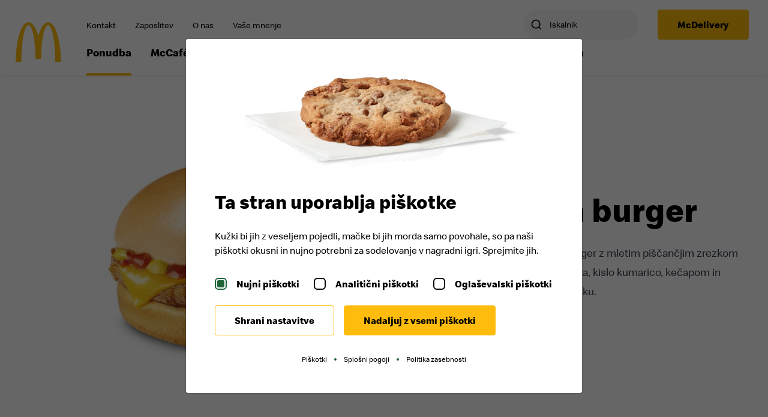

--- FILE ---
content_type: text/html; charset=UTF-8
request_url: https://www.mcdonalds.si/ponudba/glavne-jedi/chicken-burger
body_size: 14410
content:
<!DOCTYPE html>
<html lang="sl">
<head>
	<meta charset="utf-8" />
	<meta name="viewport" content="width=device-width, initial-scale=1.0, maximum-scale=5.0" />
	<link rel="shortcut icon" href="https://www.mcdonalds.si/favicon.ico">
    <meta name="facebook-domain-verification" content="fx8tgu0u31t0ycpeoc8zvzrk2kl9n7" />
	<link rel="preload" href="https://www.mcdonalds.si/fonts/Speedee_regular.woff" as="font" type="font/woff" crossorigin>
	<link rel="preload" href="https://www.mcdonalds.si/fonts/Speedee_bold.woff" as="font" type="font/woff" crossorigin>
            <link rel="canonical" href="https://mcdonalds.si/ponudba/glavne-jedi/chicken-burger" />
    	<script>
// akam-sw.js install script version 1.3.6
"serviceWorker"in navigator&&"find"in[]&&function(){var e=new Promise(function(e){"complete"===document.readyState||!1?e():(window.addEventListener("load",function(){e()}),setTimeout(function(){"complete"!==document.readyState&&e()},1e4))}),n=window.akamServiceWorkerInvoked,r="1.3.6";if(n)aka3pmLog("akam-setup already invoked");else{window.akamServiceWorkerInvoked=!0,window.aka3pmLog=function(){window.akamServiceWorkerDebug&&console.log.apply(console,arguments)};function o(e){(window.BOOMR_mq=window.BOOMR_mq||[]).push(["addVar",{"sm.sw.s":e,"sm.sw.v":r}])}var i="/akam-sw.js",a=new Map;navigator.serviceWorker.addEventListener("message",function(e){var n,r,o=e.data;if(o.isAka3pm)if(o.command){var i=(n=o.command,(r=a.get(n))&&r.length>0?r.shift():null);i&&i(e.data.response)}else if(o.commandToClient)switch(o.commandToClient){case"enableDebug":window.akamServiceWorkerDebug||(window.akamServiceWorkerDebug=!0,aka3pmLog("Setup script debug enabled via service worker message"),v());break;case"boomerangMQ":o.payload&&(window.BOOMR_mq=window.BOOMR_mq||[]).push(o.payload)}aka3pmLog("akam-sw message: "+JSON.stringify(e.data))});var t=function(e){return new Promise(function(n){var r,o;r=e.command,o=n,a.has(r)||a.set(r,[]),a.get(r).push(o),navigator.serviceWorker.controller&&(e.isAka3pm=!0,navigator.serviceWorker.controller.postMessage(e))})},c=function(e){return t({command:"navTiming",navTiming:e})},s=null,m={},d=function(){var e=i;return s&&(e+="?othersw="+encodeURIComponent(s)),function(e,n){return new Promise(function(r,i){aka3pmLog("Registering service worker with URL: "+e),navigator.serviceWorker.register(e,n).then(function(e){aka3pmLog("ServiceWorker registration successful with scope: ",e.scope),r(e),o(1)}).catch(function(e){aka3pmLog("ServiceWorker registration failed: ",e),o(0),i(e)})})}(e,m)},g=navigator.serviceWorker.__proto__.register;if(navigator.serviceWorker.__proto__.register=function(n,r){return n.includes(i)?g.call(this,n,r):(aka3pmLog("Overriding registration of service worker for: "+n),s=new URL(n,window.location.href),m=r,navigator.serviceWorker.controller?new Promise(function(n,r){var o=navigator.serviceWorker.controller.scriptURL;if(o.includes(i)){var a=encodeURIComponent(s);o.includes(a)?(aka3pmLog("Cancelling registration as we already integrate other SW: "+s),navigator.serviceWorker.getRegistration().then(function(e){n(e)})):e.then(function(){aka3pmLog("Unregistering existing 3pm service worker"),navigator.serviceWorker.getRegistration().then(function(e){e.unregister().then(function(){return d()}).then(function(e){n(e)}).catch(function(e){r(e)})})})}else aka3pmLog("Cancelling registration as we already have akam-sw.js installed"),navigator.serviceWorker.getRegistration().then(function(e){n(e)})}):g.call(this,n,r))},navigator.serviceWorker.controller){var u=navigator.serviceWorker.controller.scriptURL;u.includes("/akam-sw.js")||u.includes("/akam-sw-preprod.js")||u.includes("/threepm-sw.js")||(aka3pmLog("Detected existing service worker. Removing and re-adding inside akam-sw.js"),s=new URL(u,window.location.href),e.then(function(){navigator.serviceWorker.getRegistration().then(function(e){m={scope:e.scope},e.unregister(),d()})}))}else e.then(function(){window.akamServiceWorkerPreprod&&(i="/akam-sw-preprod.js"),d()});if(window.performance){var w=window.performance.timing,l=w.responseEnd-w.responseStart;c(l)}e.then(function(){t({command:"pageLoad"})});var k=!1;function v(){window.akamServiceWorkerDebug&&!k&&(k=!0,aka3pmLog("Initializing debug functions at window scope"),window.aka3pmInjectSwPolicy=function(e){return t({command:"updatePolicy",policy:e})},window.aka3pmDisableInjectedPolicy=function(){return t({command:"disableInjectedPolicy"})},window.aka3pmDeleteInjectedPolicy=function(){return t({command:"deleteInjectedPolicy"})},window.aka3pmGetStateAsync=function(){return t({command:"getState"})},window.aka3pmDumpState=function(){aka3pmGetStateAsync().then(function(e){aka3pmLog(JSON.stringify(e,null,"\t"))})},window.aka3pmInjectTiming=function(e){return c(e)},window.aka3pmUpdatePolicyFromNetwork=function(){return t({command:"pullPolicyFromNetwork"})})}v()}}();</script>
<script>
	/**
	 * GDPR cookie helper for Google Tag Manager
	 * Helper uses default dataLayer as GTM array
	 * @param name - name of cookie
	 * @param options - all possible options for cookies, used in addAll
	 * @constructor
	 */
	function GdprCookie (name, options) {
		this.name = name;
		this.variables = [];
		this.options = options || [];

		/**
		 * Adds variable(s) to int array, publishes event to GTM and writes cookie
		 * @param variables {Array|String}
		 * @returns {Array|*}
		 */
		this.add = function (variables) {
			if (typeof variables === 'string') variables = [variables];
			for (var i = 0; i < variables.length; i++) {
				var variable = variables[i];
				if (!this.check(variable)) {
					this.variables.push(variable);
					try {
						dataLayer.push({'event': variable});
					} catch (err) {
						console.log('dataLayer is not defined');
					}
				}
			}
			// check if all can be loaded and publish event
			if (this.variables.length >= this.options.length - 1) {
				if (this.variables.indexOf('all_cookies') === -1) {
					this.variables.push('all_cookies');
					try {
						dataLayer.push({'event': 'all_cookies'});
					} catch (err) {
						console.log('dataLayer is not defined');
					}
				}
			}
			this.write();
			return this.variables;
		};

		/**
		 * Adds approve all cookies from options
		 */
		this.addAll = function () {
			for (let i = 0; i < this.options.length; i++) {
				this.add(this.options[i]);
			}
		};

		/**
		 * Removes variable(s) from int array and writes cookie
		 * @param variables {Array|String}
		 * @returns {Array|*}
		 */
		this.remove = function (variables) {
			if (typeof variables === 'string') variables = [variables];
			for (var i = 0; i < variables.length; i++) {
				var variable = variables[i];
				var index = this.variables.indexOf(variables[i]);
				if (index !== -1) {
					this.variables.splice(index, 1);
					let i = this.variables.indexOf('all_cookies');
					if (i !== -1) {
						this.variables.splice(i, 1);
					}
					this.write();
				}
			}
			return this.variables;
		};

        this.clear = function () {
            this.variables = [];
        }

		this.set = function (variable, value) {
			if (value === true && !this.check(variable)) {
				this.add(variable);
			} else if (value === false && this.check(variable)) {
				this.remove(variable);
			}
		}

		/**
		 * Check if variable is saved in cookie
		 * @param variable {String}
		 * @returns {boolean}
		 */
		this.check = function (variable) {
			return this.variables.indexOf(variable) !== -1;
		};

		/**
		 * Writes cookie
		 * @returns {Array|*}
		 */
		this.write = function () {
		    let expires = '';
		    if (this.check('all_cookies')) {
		        expires = '; expires=Fri, 31 Dec 9999 23:59:59 GMT';
            }
			document.cookie = this.name + "=" + this.variables.join('|') + ";path=/;domain="+location.host+expires;
			return this.variables;
		};

		/**
		 * Reads cookie
		 * @returns {Array|*}
		 */
		this.read = function () {
			var cookie = document.cookie.split(';').filter(function (item) {
				return item.indexOf(this.name + '=') >= 0
			}.bind(this));
			if (cookie.length > 0) {
				this.variables = cookie[0].trim().replace(this.name + '=', '').split('|');
			}
			return this.variables;
		};

		// init
		this.read();
	}
</script>
<script>
	window.gdpr = new GdprCookie('gdpr_cookie', ['functional', 'analytics', 'advertisement', 'all_cookies']);
	dataLayer = [{
		'functional': true, // true|false
		'analytics': window.gdpr.check('analytics'), // true|false
        'advertisement': window.gdpr.check('advertisement'), // true|false
		'all_cookies': window.gdpr.check('all_cookies'), // true|false
	}];
	window.gdpr.add('functional');
</script>
<!-- Google Tag Manager -->
<script>(function(w,d,s,l,i){w[l]=w[l]||[];w[l].push({'gtm.start':
			new Date().getTime(),event:'gtm.js'});var f=d.getElementsByTagName(s)[0],
		j=d.createElement(s),dl=l!='dataLayer'?'&l='+l:'';j.async=true;j.src=
		'https://www.googletagmanager.com/gtm.js?id='+i+dl;f.parentNode.insertBefore(j,f);
	})(window,document,'script','dataLayer','GTM-NM2FBPX');</script>
	<title>Chicken burger | McDonald’s Slovenija</title>
<meta property="og:title" content="Chicken burger | McDonald’s Slovenija">
<meta name="twitter:site" content="@McDonalds">
<meta name="twitter:card" content="summary">
<meta name="description" content="Popolna klasika: sočen burger z mletim piščančjim zrezkom pečenim na žaru, rezino sira, kislo kumarico, kečapom in gorčico - v mehkem hlebčku.">
<meta property="og:description" content="Popolna klasika: sočen burger z mletim piščančjim zrezkom pečenim na žaru, rezino sira, kislo kumarico, kečapom in gorčico - v mehkem hlebčku.">
<meta name="twitter:description" content="Popolna klasika: sočen burger z mletim piščančjim zrezkom pečenim na žaru, rezino sira, kislo kumarico, kečapom in gorčico - v mehkem hlebčku.">
<meta property="og:image" content="https://www.mcdonalds.si/img/5d8b1be1-e809-4b70-b73c-cf4b4aff882e/w-chicken-burger.png?fm=jpg&amp;q=80&amp;fit=max&amp;crop=800%2C800%2C0%2C0&amp;w=500&amp;h=500">
<meta property="og:image:width" content="847">
<meta property="og:image:height" content="445">
<meta property="og:url" content="https://www.mcdonalds.si/ponudba/glavne-jedi/chicken-burger">
<meta property="og:type" content="website">
<meta name="twitter:image" content="https://www.mcdonalds.si/img/5d8b1be1-e809-4b70-b73c-cf4b4aff882e/w-chicken-burger.png?fm=jpg&amp;q=80&amp;fit=max&amp;crop=800%2C800%2C0%2C0&amp;w=500&amp;h=500">	<link href="/css/app.css?id=095cc40a68ce81c00e3c14f238feccfc" rel="stylesheet" defer/>
	<script src="/js/app.js?id=eea421a50cac4273c831f1f676da3a78" defer></script>
		<!-- Livewire Styles --><style >[wire\:loading][wire\:loading], [wire\:loading\.delay][wire\:loading\.delay], [wire\:loading\.inline-block][wire\:loading\.inline-block], [wire\:loading\.inline][wire\:loading\.inline], [wire\:loading\.block][wire\:loading\.block], [wire\:loading\.flex][wire\:loading\.flex], [wire\:loading\.table][wire\:loading\.table], [wire\:loading\.grid][wire\:loading\.grid], [wire\:loading\.inline-flex][wire\:loading\.inline-flex] {display: none;}[wire\:loading\.delay\.none][wire\:loading\.delay\.none], [wire\:loading\.delay\.shortest][wire\:loading\.delay\.shortest], [wire\:loading\.delay\.shorter][wire\:loading\.delay\.shorter], [wire\:loading\.delay\.short][wire\:loading\.delay\.short], [wire\:loading\.delay\.default][wire\:loading\.delay\.default], [wire\:loading\.delay\.long][wire\:loading\.delay\.long], [wire\:loading\.delay\.longer][wire\:loading\.delay\.longer], [wire\:loading\.delay\.longest][wire\:loading\.delay\.longest] {display: none;}[wire\:offline][wire\:offline] {display: none;}[wire\:dirty]:not(textarea):not(input):not(select) {display: none;}:root {--livewire-progress-bar-color: #2299dd;}[x-cloak] {display: none !important;}[wire\:cloak] {display: none !important;}dialog#livewire-error::backdrop {background-color: rgba(0, 0, 0, .6);}</style>

<script>(window.BOOMR_mq=window.BOOMR_mq||[]).push(["addVar",{"rua.upush":"false","rua.cpush":"true","rua.upre":"false","rua.cpre":"true","rua.uprl":"false","rua.cprl":"false","rua.cprf":"false","rua.trans":"SJ-eb382622-3d5c-4f74-84a8-775256fe07ed","rua.cook":"false","rua.ims":"false","rua.ufprl":"false","rua.cfprl":"true","rua.isuxp":"false","rua.texp":"norulematch","rua.ceh":"false","rua.ueh":"false","rua.ieh.st":"0"}]);</script>
                              <script>!function(e){var n="https://s.go-mpulse.net/boomerang/";if("False"=="True")e.BOOMR_config=e.BOOMR_config||{},e.BOOMR_config.PageParams=e.BOOMR_config.PageParams||{},e.BOOMR_config.PageParams.pci=!0,n="https://s2.go-mpulse.net/boomerang/";if(window.BOOMR_API_key="SGW9K-LMA8N-CSDQS-UYBGU-VBDP9",function(){function e(){if(!o){var e=document.createElement("script");e.id="boomr-scr-as",e.src=window.BOOMR.url,e.async=!0,i.parentNode.appendChild(e),o=!0}}function t(e){o=!0;var n,t,a,r,d=document,O=window;if(window.BOOMR.snippetMethod=e?"if":"i",t=function(e,n){var t=d.createElement("script");t.id=n||"boomr-if-as",t.src=window.BOOMR.url,BOOMR_lstart=(new Date).getTime(),e=e||d.body,e.appendChild(t)},!window.addEventListener&&window.attachEvent&&navigator.userAgent.match(/MSIE [67]\./))return window.BOOMR.snippetMethod="s",void t(i.parentNode,"boomr-async");a=document.createElement("IFRAME"),a.src="about:blank",a.title="",a.role="presentation",a.loading="eager",r=(a.frameElement||a).style,r.width=0,r.height=0,r.border=0,r.display="none",i.parentNode.appendChild(a);try{O=a.contentWindow,d=O.document.open()}catch(_){n=document.domain,a.src="javascript:var d=document.open();d.domain='"+n+"';void(0);",O=a.contentWindow,d=O.document.open()}if(n)d._boomrl=function(){this.domain=n,t()},d.write("<bo"+"dy onload='document._boomrl();'>");else if(O._boomrl=function(){t()},O.addEventListener)O.addEventListener("load",O._boomrl,!1);else if(O.attachEvent)O.attachEvent("onload",O._boomrl);d.close()}function a(e){window.BOOMR_onload=e&&e.timeStamp||(new Date).getTime()}if(!window.BOOMR||!window.BOOMR.version&&!window.BOOMR.snippetExecuted){window.BOOMR=window.BOOMR||{},window.BOOMR.snippetStart=(new Date).getTime(),window.BOOMR.snippetExecuted=!0,window.BOOMR.snippetVersion=12,window.BOOMR.url=n+"SGW9K-LMA8N-CSDQS-UYBGU-VBDP9";var i=document.currentScript||document.getElementsByTagName("script")[0],o=!1,r=document.createElement("link");if(r.relList&&"function"==typeof r.relList.supports&&r.relList.supports("preload")&&"as"in r)window.BOOMR.snippetMethod="p",r.href=window.BOOMR.url,r.rel="preload",r.as="script",r.addEventListener("load",e),r.addEventListener("error",function(){t(!0)}),setTimeout(function(){if(!o)t(!0)},3e3),BOOMR_lstart=(new Date).getTime(),i.parentNode.appendChild(r);else t(!1);if(window.addEventListener)window.addEventListener("load",a,!1);else if(window.attachEvent)window.attachEvent("onload",a)}}(),"".length>0)if(e&&"performance"in e&&e.performance&&"function"==typeof e.performance.setResourceTimingBufferSize)e.performance.setResourceTimingBufferSize();!function(){if(BOOMR=e.BOOMR||{},BOOMR.plugins=BOOMR.plugins||{},!BOOMR.plugins.AK){var n="true"=="true"?1:0,t="",a="aogrj3ax2w5m42lmxcba-f-77915ea7e-clientnsv4-s.akamaihd.net",i="false"=="true"?2:1,o={"ak.v":"39","ak.cp":"1337517","ak.ai":parseInt("805138",10),"ak.ol":"0","ak.cr":8,"ak.ipv":4,"ak.proto":"h2","ak.rid":"33573f20","ak.r":51095,"ak.a2":n,"ak.m":"dsca","ak.n":"essl","ak.bpcip":"3.141.20.0","ak.cport":54858,"ak.gh":"23.215.214.242","ak.quicv":"","ak.tlsv":"tls1.3","ak.0rtt":"","ak.0rtt.ed":"","ak.csrc":"-","ak.acc":"","ak.t":"1768732802","ak.ak":"hOBiQwZUYzCg5VSAfCLimQ==jJhXbsdDI16wfqZcpQmf8s3aXUNfSNwKyFgMuEpV2AuPwms39aCU9oAk4vu/3ChaLayAVTn4YJSJu3YQaptNDa59zbIKHJc3SKWn8hxIRuEMdkp94DNYueCOtBdsyBq53yI1s2RH6Zxz+AgwsxiaDL1Y4WMJfsVFyHmOdyClna+46AXu55IIs+xjkzqpvuAHVV7tCcCDhQ0h9f48v+fbRN/c/Xg8vdUBNt1gbmnaHhnHtO3gpP33h5T+Wb8x8vloozjuEILWs5WuqNxp5iHNRN3anJpxfE9AR6xtq8ZCXy3fk851EbOya/ScFkgDtuSOFf7+q4BFvNeMmtlz3xJ8yN+qj4SYGtI9sodGwTFHJ7JpOCn3Ccew1HsygcA+175NIcYu59QWr3Amrj4vm0wn1rN+YMBvrQTg6YR4doV08ms=","ak.pv":"9","ak.dpoabenc":"","ak.tf":i};if(""!==t)o["ak.ruds"]=t;var r={i:!1,av:function(n){var t="http.initiator";if(n&&(!n[t]||"spa_hard"===n[t]))o["ak.feo"]=void 0!==e.aFeoApplied?1:0,BOOMR.addVar(o)},rv:function(){var e=["ak.bpcip","ak.cport","ak.cr","ak.csrc","ak.gh","ak.ipv","ak.m","ak.n","ak.ol","ak.proto","ak.quicv","ak.tlsv","ak.0rtt","ak.0rtt.ed","ak.r","ak.acc","ak.t","ak.tf"];BOOMR.removeVar(e)}};BOOMR.plugins.AK={akVars:o,akDNSPreFetchDomain:a,init:function(){if(!r.i){var e=BOOMR.subscribe;e("before_beacon",r.av,null,null),e("onbeacon",r.rv,null,null),r.i=!0}return this},is_complete:function(){return!0}}}}()}(window);</script></head>
<body class="relative">
	<header id="header">
<div class="hidden lg:block relative block z-90">
	<div class="relative block box-border pt-4 bg-white shadow z-10">
		<div id="header-container" class="relative max-w-screen-3xl ml-auto mr-auto">
			<div class="relative mx-auto max-w-screen-2xl box-border px-4 md:px-8 2xl:px-[112px] relative">
    <div class="items-center flex flex-wrap -mx-2 sm:-mx-4">
	<div class="px-2 sm:px-4 flex-none w-[112px] 2xl:hidden">
    <a href="https://www.mcdonalds.si" class="relative block logo-container w-[140px] h-[80px] ml-[-38px]" data-name="header"></a>
</div>					
					<div class="px-2 sm:px-4 flex-1 2xl:ml-8 2.2xl:ml-0">
    <div class="justify-between items-center 2xl:h-[50px] flex flex-wrap -mx-2 sm:-mx-4">
	<div class="px-2 sm:px-4">
    <ul class="relative inline-flex space-x-8">
																			<li class="flex-none"><a class="text-sm hover:underline" href="https://www.mcdonalds.si/kontakt">Kontakt</a></li>
																			<li class="flex-none"><a class="text-sm hover:underline" href="https://mcdonalds.si/zaposlitev">Zaposlitev</a></li>
																			<li class="flex-none"><a class="text-sm hover:underline" href="https://mcdonalds.si/o-nas">O nas</a></li>
																			<li class="flex-none"><a class="text-sm hover:underline" href="https://mcdonalds.si/mnenje">Vaše mnenje</a></li>
																	</ul>
</div>							
							<div class="px-2 sm:px-4 2xl:hidden">
    <ul class="relative inline-flex items-center space-x-8">
									<li class="flex-none">
                                        <label id="search-desktop-label" class="relative inline-flex items-center cursor-pointer rounded-full bg-gray-light px-3 py-[14px] w-48" for="search">
                                            <img class="w-5 h-5 mr-3" width="20" height="20" src="https://www.mcdonalds.si/images/icons/search.svg" alt="Search icon">
                                            <span class="text-sm">Iskalnik</span>
                                        </label>
									</li>
									<li>
										<a href="https://mcdonalds.si/mcdelivery" class="disabled:opacity-50 disabled:pointer-default relative text-black no-underline inline-flex items-center box-border border border-yellow rounded px-8 py-[12px] sm:py-3 btn bg-yellow transition-colors able-hover:border-yellow-light duration-500 group-hover:border-yellow-light group-hover:bg-yellow-light">
		

	<span class="text-sm sm:text-base relative font-bold flex-1" >McDelivery</span>


		</a>
											</li>
								</ul>
</div>
</div>						
						<ul class="relative flex space-x-6 xl:space-x-8 mt-2">
															<li class="relative block pb-5 flex-none pb-5 border-b-4 border-yellow font-bold">
																			<a href="https://www.mcdonalds.si/ponudba" class="text-md xl:text-lg font-bold">Ponudba</a>
																	</li>
															<li class="relative block pb-5 flex-none pb-5 border-b-4 border-transparent hover:border-yellow">
																			<a href="https://mcdonalds.si/mccafe" class="text-md xl:text-lg font-bold">McCafé</a>
																	</li>
															<li class="relative block pb-5 flex-none pb-5 border-b-4 border-transparent hover:border-yellow">
																			<a href="https://www.mcdonalds.si/restavracije" class="text-md xl:text-lg font-bold">Restavracije</a>
																	</li>
															<li class="relative block pb-5 flex-none pb-5 border-b-4 border-transparent hover:border-yellow">
																			<a href="https://www.mcdonalds.si/promocijska-ponudba" class="text-md xl:text-lg font-bold">Posebna ponudba</a>
																	</li>
															<li class="relative block pb-5 flex-none pb-5 border-b-4 border-transparent hover:border-yellow">
																			<a href="https://mcdonalds.si/prenesi-si-aplikacijo" class="text-md xl:text-lg font-bold">Aplikacija</a>
																	</li>
															<li class="relative block pb-5 flex-none pb-5 border-b-4 border-transparent hover:border-yellow">
																			<a href="https://mcdonalds.si/tu-zate" class="text-md xl:text-lg font-bold">Tu zate</a>
																	</li>
															<li class="relative block pb-5 flex-none pb-5 border-b-4 border-transparent hover:border-yellow">
																			<a href="https://mcdonalds.si/kaj-je-notri-steje" class="text-md xl:text-lg font-bold">Naša hrana</a>
																	</li>
													</ul>
</div>
</div>
</div>            <div class="absolute hidden 2xl:block left-[32px] 2.5xl:left-[128px] top-[50%] -translate-y-1/2">
                <a href="https://www.mcdonalds.si" class="relative block logo-container w-[160px] h-[100px] ml-[-32px]" data-name="header 2xl" ></a>
            </div>
            
			<div class="absolute hidden 2xl:block top-0 right-[32px] 2.5xl:right-[128px]">
				<ul class="relative inline-flex items-center space-x-8">
					<li class="flex-none">
						<label id="search-desktop-label" class="relative inline-flex items-center cursor-pointer rounded-full bg-gray-light px-3 py-[14px] w-48" for="search">
							<img class="w-5 h-5 mr-3" width="20" height="20" src="https://www.mcdonalds.si/images/icons/search.svg" alt="Search icon">
							<span class="text-sm">Iskalnik</span>
						</label>
					</li>
					<li>
						<a href="https://mcdonalds.si/mcdelivery" class="disabled:opacity-50 disabled:pointer-default relative text-black no-underline inline-flex items-center box-border border border-yellow rounded px-8 py-[12px] sm:py-3 btn bg-yellow transition-colors able-hover:border-yellow-light duration-500 group-hover:border-yellow-light group-hover:bg-yellow-light">
		

	<span class="text-sm sm:text-base relative font-bold flex-1" >McDelivery</span>


		</a>
							</li>
				</ul>
			</div>
		</div>
	</div>

	
    

	
	<div>
		<input type="checkbox" id="search" class="hidden peer" onchange="document.search(this.checked, this)">
		<div id="search-desktop-container" class="absolute hidden top-0 left-0 w-full bg-white shadow-lg z-20">
            <div class="relative mx-auto max-w-screen-2xl box-border px-4 md:px-8 2xl:px-[112px]">
    <div class="relative">
                    <a id="search-desktop-logo" class="absolute top-[-8px] left-0 opacity-0" href="https://www.mcdonalds.si">
                        <img class="w-20" width="32" height="28" src="https://www.mcdonalds.si/images/logo-small.svg" alt="McDonald's logo">
                    </a>
                    <label class="cursor-pointer disabled:opacity-50 disabled:pointer-default inline-flex items-center group absolute top-0 right-0 opacity-0" id="search-desktop-close" for="search">


<span class="disabled:opacity-50 disabled:pointer-default relative text-black no-underline inline-flex items-center box-border border border-yellow rounded p-2 sm:p-3 able-hover:bg-yellow-light able-hover:border-yellow-light bg-yellow transition-colors able-hover:border-yellow-light duration-500 group-hover:border-yellow-light group-hover:bg-yellow-light flex-none">


			<img width="16" height="16" src="https://www.mcdonalds.si/images/icons/close.svg" class="relative mx-auto flex-none w-4 h-4" alt="Close">
	

		</span>
	<span class="relative inline-block mx-4 order-first font-bold">
	    Zapri
	</span>



		</label>
                </div>
</div>
            <div class="absolute top-[16px] right-[214px] 2.5xl:right-[310px] w-48" id="search-desktop-wrap">
                <form id="search-desktop-form"
                      action="https://www.mcdonalds.si/iskanje"
                      class="flex items-center bg-gray-light rounded-[25px] w-full px-1 py-[6px]"
                      x-data="{input: null}"
                >
                    <button id="search-desktop-submit" type="submit" class="relative text-black inline-flex items-center box-border border border-transparent rounded p-2 able-hover:bg-yellow-light able-hover:border-yellow-light bg-transparent transition-colors able-hover:border-yellow-light duration-500 group-hover:border-yellow-light group-hover:bg-yellow-light flex-none">
                        <img width="16" height="16" src="https://www.mcdonalds.si/images/icons/search.svg" class="relative mx-auto flex-none w-5 h-5" alt="Search">
                    </button>
                    <input id="search-desktop-input" type="text" class="flex-1 bg-transparent px-3 text-sm placeholder-black focus:outline-none" name="s" x-model="input">
                    <template x-if="input">
                        <button class="appearance-none flex-none mr-3" x-on:click.prevent="input = null">
                            <img class="w-6 h-6" width="24" height="24" src="https://www.mcdonalds.si/images/icons/delete.svg" alt="Delete icon">
                        </button>
                    </template>
                </form>
                                    <div id="search-desktop-common" class="overflow-hidden max-h-0">
                        <p class="font-bold text-lg mt-10">Popularno iskanje</p>
                        <ul class="mt-6 space-y-3">
                                                            <li>
                                    <a href="https://www.mcdonalds.si/ponudba/glavne-jedi/big-mac" class="hover:underline">Big Mac</a>
                                </li>
                                                            <li>
                                    <a href="https://www.mcdonalds.si/kontakt" class="hover:underline">Kontakt</a>
                                </li>
                                                            <li>
                                    <a href="https://www.mcdonalds.si/cenik" class="hover:underline">Cenik</a>
                                </li>
                                                            <li>
                                    <a href="https://mcdonalds.si/zaposlitev" class="hover:underline">Zaposlitev</a>
                                </li>
                                                    </ul>
                    </div>
                            </div>

		</div>
	</div>
</div>


<div class="block fixed left-0 bottom-0 lg:hidden z-90">
	<input type="checkbox" id="mobile-nav" class="hidden peer" onchange="document.toggle(); window.open = this.checked;">

	
	<div class="fixed hidden peer-checked:flex flex-col h-screen w-full bg-white top-0 left-0 pt-6 pb-44 box-border">
		<a class="flex-none px-4" href="https://www.mcdonalds.si">
			<img class="w-8" width="32" height="28" src="https://www.mcdonalds.si/images/logo-small.svg" alt="McDonald's logo">
		</a>

		
		<ul class="flex-none px-4 mt-8 text-sm space-y-6">
							<li><a class="text-sm" href="https://www.mcdonalds.si/kontakt">Kontakt</a></li>
							<li><a class="text-sm" href="https://mcdonalds.si/zaposlitev">Zaposlitev</a></li>
							<li><a class="text-sm" href="https://mcdonalds.si/o-nas">O nas</a></li>
							<li><a class="text-sm" href="https://mcdonalds.si/mnenje">Vaše mnenje</a></li>
					</ul>
		
		<div class="px-4">
			<hr class="bg-gray-light w-full h-px border-none flex-none px-4 my-6">		</div>
		
		<div class="pl-4 overflow-y-auto">
			<ul class="space-y-6 pr-4">
									<li class="w-full relative font-bold">
													<a class="flex items-center justify-between font-bold" href="https://www.mcdonalds.si/ponudba">
								<span>Ponudba</span>
								<img class="flex-none w-6 h-6" src="https://www.mcdonalds.si/images/icons/arrow-right.svg" alt="Right arrow" width="24" height="24">
							</a>
											</li>
									<li class="w-full relative ">
													<a class="flex items-center justify-between font-bold" href="https://mcdonalds.si/mccafe">
								<span>McCafé</span>
								<img class="flex-none w-6 h-6" src="https://www.mcdonalds.si/images/icons/arrow-right.svg" alt="Right arrow" width="24" height="24">
							</a>
											</li>
									<li class="w-full relative ">
													<a class="flex items-center justify-between font-bold" href="https://www.mcdonalds.si/restavracije">
								<span>Restavracije</span>
								<img class="flex-none w-6 h-6" src="https://www.mcdonalds.si/images/icons/arrow-right.svg" alt="Right arrow" width="24" height="24">
							</a>
											</li>
									<li class="w-full relative ">
													<a class="flex items-center justify-between font-bold" href="https://www.mcdonalds.si/promocijska-ponudba">
								<span>Posebna ponudba</span>
								<img class="flex-none w-6 h-6" src="https://www.mcdonalds.si/images/icons/arrow-right.svg" alt="Right arrow" width="24" height="24">
							</a>
											</li>
									<li class="w-full relative ">
													<a class="flex items-center justify-between font-bold" href="https://mcdonalds.si/prenesi-si-aplikacijo">
								<span>Aplikacija</span>
								<img class="flex-none w-6 h-6" src="https://www.mcdonalds.si/images/icons/arrow-right.svg" alt="Right arrow" width="24" height="24">
							</a>
											</li>
									<li class="w-full relative ">
													<a class="flex items-center justify-between font-bold" href="https://mcdonalds.si/tu-zate">
								<span>Tu zate</span>
								<img class="flex-none w-6 h-6" src="https://www.mcdonalds.si/images/icons/arrow-right.svg" alt="Right arrow" width="24" height="24">
							</a>
											</li>
									<li class="w-full relative ">
													<a class="flex items-center justify-between font-bold" href="https://mcdonalds.si/kaj-je-notri-steje">
								<span>Naša hrana</span>
								<img class="flex-none w-6 h-6" src="https://www.mcdonalds.si/images/icons/arrow-right.svg" alt="Right arrow" width="24" height="24">
							</a>
											</li>
							</ul>
		</div>
		
		<div class="px-4">
			<hr class="bg-gray-light w-full h-px border-none flex-none px-4 my-6">		</div>
		
		<div class="px-4">
			<a href="https://mcdonalds.si/mcdelivery" class="disabled:opacity-50 disabled:pointer-default relative text-black no-underline inline-flex items-center box-border border border-yellow rounded px-8 py-[12px] sm:py-3 btn bg-yellow transition-colors able-hover:border-yellow-light duration-500 group-hover:border-yellow-light group-hover:bg-yellow-light w-full">
		

	<span class="text-sm sm:text-base relative font-bold text-center flex-1" >McDelivery</span>


		</a>
				</div>
	</div>

	
	<div class="relative flex w-screen items-stretch z-10">
		<div class="relative hidden xs:block bg-white flex-1 border-t border-[#E8E8E8] box-border">&nbsp;</div>
		<img class="relative flex-none object-cover object-top z-10" src="https://www.mcdonalds.si/images/mobile-nav-mask.svg" width="320" height="54" alt="Mask for mobile navigation">
		<div class="relative hidden xs:block bg-white flex-1 border-t border-[#E8E8E8] box-border">&nbsp;</div>
		<label for="mobile-nav" class="absolute left-[50%] -translate-x-1/2 bottom-[26px] w-[56px] h-[56px] z-20" onclick="this.firstElementChild.checked = !this.firstElementChild.checked">
			<input type="checkbox" class="hidden peer">
			<span class="flex items-center justify-center bg-white rounded-full w-full h-full shadow peer-checked:hidden">
				<img class="flex-none w-6 h-6" width="28" height="28" src="https://www.mcdonalds.si/images/menu-mobile.svg" alt="Hamburger icon for menu">
			</span>
			<span class="hidden items-center justify-center bg-yellow rounded-full w-full h-full shadow peer-checked:flex">
				<img class="flex-none w-6 h-6" width="28" height="28" src="https://www.mcdonalds.si/images/icons/close.svg" alt="Close icon">
			</span>
		</label>
		<a href="https://www.mcdonalds.si" class="logo-container absolute w-[59px] top-[50%] -translate-y-1/2 left-[3px] z-20" data-name="mobile"></a>
		<label for="mobile-search" class="absolute top-[50%] -translate-y-1/2 right-[16px] z-20">
			<img class="w-6 h-6" width="24" height="24" src="https://www.mcdonalds.si/images/icons/search-alt.svg" alt="Search icon">
		</label>
	</div>

	
	<div>
		<input type="checkbox" id="mobile-search" class="hidden peer" onchange="if (!window.open) { this.checked ? document.lock() : document.unlock() }">
		<div class="fixed top-0 left-0 w-screen h-screen bg-white hidden peer-checked:block z-100 p-4 box-border">
			<div class="flex items-center">
				<form id="sw-FTLH2E"
      action="https://www.mcdonalds.si/iskanje" class="flex items-center bg-gray-light rounded w-full p-1 lg:p-2 flex-1 mr-3"
      x-data="{input: null}"
      >
	<button type="submit" class="disabled:opacity-50 disabled:pointer-default relative text-black no-underline inline-flex items-center box-border border border-yellow rounded p-2 sm:p-3 able-hover:bg-yellow-light able-hover:border-yellow-light bg-yellow transition-colors able-hover:border-yellow-light duration-500 group-hover:border-yellow-light group-hover:bg-yellow-light flex-none" type="submit">
		

			<img width="16" height="16" src="https://www.mcdonalds.si/images/icons/search.svg" class="relative mx-auto flex-none w-4 h-4" alt="Search">
	

		</button>
					<input type="text" class="flex-1 bg-transparent px-3 text-sm placeholder-black focus:outline-none" value="" name="s" placeholder="Vpišite ključne besede" x-model="input">
		<template x-if="input">
		<button class="appearance-none flex-none mr-3" x-on:click.prevent="input = null">
			<img class="w-6 h-6" width="24" height="24" src="https://www.mcdonalds.si/images/icons/delete.svg" alt="Delete icon">
		</button>
	</template>
</form>				<label class="disabled:opacity-50 disabled:pointer-default relative text-black no-underline inline-flex items-center box-border border border-yellow rounded p-2 sm:p-3 able-hover:bg-yellow-light able-hover:border-yellow-light bg-yellow transition-colors able-hover:border-yellow-light duration-500 group-hover:border-yellow-light group-hover:bg-yellow-light flex-none w-10 h-10" for="mobile-search">


			<img width="16" height="16" src="https://www.mcdonalds.si/images/icons/close.svg" class="relative mx-auto flex-none w-4 h-4" alt="Close">
	

		</label>
			</div>
							<p class="font-bold text-lg mt-8">Popularno iskanje</p>
				<ul class="mt-5 space-y-3">
											<li class="text-sm">
							<a href="https://www.mcdonalds.si/ponudba/glavne-jedi/big-mac">Big Mac</a>
						</li>
											<li class="text-sm">
							<a href="https://www.mcdonalds.si/kontakt">Kontakt</a>
						</li>
											<li class="text-sm">
							<a href="https://www.mcdonalds.si/cenik">Cenik</a>
						</li>
											<li class="text-sm">
							<a href="https://mcdonalds.si/zaposlitev">Zaposlitev</a>
						</li>
									</ul>
					</div>
	</div>
</div>
</header>
    <div id="overlay" class="absolute top-0 left-0 w-full h-full bg-[rgba(0,0,0,.8)] opacity-0 transition-opacity duration-500 z-30 hidden"></div>
	<main class="relative ">
			<article>
		<div class="relative mx-auto max-w-screen-2xl box-border px-4 md:px-8 2xl:px-[112px]">
    <div class="items-center flex flex-wrap -m-2 sm:-m-4">
	<div class="p-2 sm:p-4 w-full md:w-1/2 lg:w-7/12">
    <img class="mx-auto animate-emphasize" width="600" height="600" src="https://www.mcdonalds.si/img/5d8b1be1-e809-4b70-b73c-cf4b4aff882e/w-chicken-burger.png?fm=jpg&amp;q=80&amp;fit=max&amp;crop=800%2C800%2C0%2C0&amp;w=600&amp;h=600" alt="Chicken burger">
</div>				<div class="p-2 sm:p-4 w-full md:w-1/2 lg:w-5/12">
    <h1 class="font-bold text-3xl md:text-4xl lg:text-5xl xl:text-6xl mb-3 xs:mb-5 sm:mb-6">
    Chicken burger
</h1>
					<div class="text-lg prose prose-sm md:prose lg:prose-lg" >
    <p>Popolna klasika: sočen burger z mletim piščančjim zrezkom pečenim na žaru, rezino sira, kislo kumarico, kečapom in gorčico -&nbsp; v mehkem hlebčku.</p><p><br></p>
</div>
</div>
</div>
</div>
        
                    <div class="relative mx-auto max-w-screen-2xl box-border px-4 md:px-8 2xl:px-[112px] mt-8 md:mt-12 lg:mt-8">
    <div class="">
								<div class="flex w-full space-x-4 md:space-x-6 lg:space-x-8 border-b-2 border-gray-light justify-center">
									<label for="86d8d7d3-7932-432d-ae2e-0d46b125261d-0" class="flex-none cursor-pointer" onclick="this.firstElementChild.checked = true;">
						<input type="radio" name="86d8d7d3-7932-432d-ae2e-0d46b125261d-label" class="peer hidden" >
						<span class="md:text-lg lg:text-xl relative inline-block border-b-2 py-3 mb-[-2px] peer-checked:font-bold peer-checked:border-red peer-unchecked:border-transparent">Sestavine</span>
					</label>
									<label for="86d8d7d3-7932-432d-ae2e-0d46b125261d-1" class="flex-none cursor-pointer" onclick="this.firstElementChild.checked = true;">
						<input type="radio" name="86d8d7d3-7932-432d-ae2e-0d46b125261d-label" class="peer hidden" checked>
						<span class="md:text-lg lg:text-xl relative inline-block border-b-2 py-3 mb-[-2px] peer-checked:font-bold peer-checked:border-red peer-unchecked:border-transparent">Hranljive vrednosti</span>
					</label>
									<label for="86d8d7d3-7932-432d-ae2e-0d46b125261d-2" class="flex-none cursor-pointer" onclick="this.firstElementChild.checked = true;">
						<input type="radio" name="86d8d7d3-7932-432d-ae2e-0d46b125261d-label" class="peer hidden" >
						<span class="md:text-lg lg:text-xl relative inline-block border-b-2 py-3 mb-[-2px] peer-checked:font-bold peer-checked:border-red peer-unchecked:border-transparent">Alergeni</span>
					</label>
							</div>
						<div class="mt-4 md:mt-8 lg:mt-12">
			<div class="">
	<div>
		<input type="radio" name="86d8d7d3-7932-432d-ae2e-0d46b125261d" id="86d8d7d3-7932-432d-ae2e-0d46b125261d-0" class="hidden peer" checked>
		<div class="relative hidden peer-checked:block">
			<div class="" id="parent-sliderQnn5ig">
	<div class="swiper relative mx:auto overflow-hidden z-[1]" id="sliderQnn5ig">
		<!-- Additional required wrapper -->
		<div class="swiper-wrapper relative w-full h-full z-[1] flex items-stretch box-content transition-transform">
			<div class="swiper-slide flex-shrink-0 w-full relative transition-transform">
	<div class="h-full">
	    <div class="relative rounded overflow-hidden">
                                            <svg width="2" height="2" class="w-full h-auto"></svg>
                                                                                            <div class="absolute flex items-center justify-center top-0 left-0 w-full h-full">
                                                    <img src="https://www.mcdonalds.si/images/icons/ingredients.svg" width="120" height="120" alt="Check circle">
                                                </div>
                                                                                    </div>
                                        <p class="mt-2 lg:mt-4 text-center text-sm md:text-base lg:text-lg">Oparjen kruhek</p>
	</div>
</div>
                                                                    <div class="swiper-slide flex-shrink-0 w-full relative transition-transform">
	<div class="h-full">
	    <div class="relative rounded overflow-hidden">
                                            <svg width="2" height="2" class="w-full h-auto"></svg>
                                                                                            <div class="absolute flex items-center justify-center top-0 left-0 w-full h-full">
                                                    <img src="https://www.mcdonalds.si/images/icons/ingredients.svg" width="120" height="120" alt="Check circle">
                                                </div>
                                                                                    </div>
                                        <p class="mt-2 lg:mt-4 text-center text-sm md:text-base lg:text-lg">Piščančje meso z žara</p>
	</div>
</div>
                                                                    <div class="swiper-slide flex-shrink-0 w-full relative transition-transform">
	<div class="h-full">
	    <div class="relative rounded overflow-hidden">
                                            <svg width="2" height="2" class="w-full h-auto"></svg>
                                                                                            <div class="absolute flex items-center justify-center top-0 left-0 w-full h-full">
                                                    <img src="https://www.mcdonalds.si/images/icons/ingredients.svg" width="120" height="120" alt="Check circle">
                                                </div>
                                                                                    </div>
                                        <p class="mt-2 lg:mt-4 text-center text-sm md:text-base lg:text-lg">Sir</p>
	</div>
</div>
                                                                    <div class="swiper-slide flex-shrink-0 w-full relative transition-transform">
	<div class="h-full">
	    <div class="relative rounded overflow-hidden">
                                            <svg width="2" height="2" class="w-full h-auto"></svg>
                                                                                            <div class="absolute flex items-center justify-center top-0 left-0 w-full h-full">
                                                    <img src="https://www.mcdonalds.si/images/icons/ingredients.svg" width="120" height="120" alt="Check circle">
                                                </div>
                                                                                    </div>
                                        <p class="mt-2 lg:mt-4 text-center text-sm md:text-base lg:text-lg">Kisle kumarice</p>
	</div>
</div>
                                                                    <div class="swiper-slide flex-shrink-0 w-full relative transition-transform">
	<div class="h-full">
	    <div class="relative rounded overflow-hidden">
                                            <svg width="2" height="2" class="w-full h-auto"></svg>
                                                                                            <div class="absolute flex items-center justify-center top-0 left-0 w-full h-full">
                                                    <img src="https://www.mcdonalds.si/images/icons/ingredients.svg" width="120" height="120" alt="Check circle">
                                                </div>
                                                                                    </div>
                                        <p class="mt-2 lg:mt-4 text-center text-sm md:text-base lg:text-lg">Ketchup</p>
	</div>
</div>
                                                                    <div class="swiper-slide flex-shrink-0 w-full relative transition-transform">
	<div class="h-full">
	    <div class="relative rounded overflow-hidden">
                                            <svg width="2" height="2" class="w-full h-auto"></svg>
                                                                                            <div class="absolute flex items-center justify-center top-0 left-0 w-full h-full">
                                                    <img src="https://www.mcdonalds.si/images/icons/ingredients.svg" width="120" height="120" alt="Check circle">
                                                </div>
                                                                                    </div>
                                        <p class="mt-2 lg:mt-4 text-center text-sm md:text-base lg:text-lg">Gorčica</p>
	</div>
</div>
		</div>

					<div class="slider-nav text-center mt-8">
				<div class="inline-flex items-center space-x-4">
											<button class="flex-none rounded border p-1 disabled:opacity-50 disabled:cursor-default" data-role="prev"><img class="w-4 h-4" width="16" height="16" src="https://www.mcdonalds.si/images/icons/arrow-left.svg" alt="Previous slide"></button>
																<div class="inline-block flex-none -mt-1" data-role="dots"></div>
																<button class="flex-none rounded border p-1 disabled:opacity-50 disabled:cursor-default" data-role="next"><img class="w-4 h-4" width="16" height="16" src="https://www.mcdonalds.si/images/icons/arrow-right.svg" alt="Next slide"></button>
									</div>
			</div>
			</div>
</div>
		</div>
	</div>
</div>
                        
                        <div class="">
	<div>
		<input type="radio" name="86d8d7d3-7932-432d-ae2e-0d46b125261d" id="86d8d7d3-7932-432d-ae2e-0d46b125261d-1" class="hidden peer" checked>
		<div class="relative hidden peer-checked:block">
			<div class="mb-10">
                                <p class="font-bold text-xl xl:text-2xl mb-2 sm:mb-3 text-center">
    Oglejte si hranljive vrednosti
</p>
                                <div class="flex items-center justify-center space-x-2">
	<label for="nutrients-portion" class="flex-none relative inline-flex cursor-pointer items-center box-border border border-yellow rounded" onclick="this.firstElementChild.checked = true;">
		<input type="radio" name="nutrients-label" class="peer hidden" checked>
		<span class="relative block peer-checked:font-bold rounded-l peer-checked:bg-yellow px-8 py-2 sm:py-3">Na porcijo</span>
	</label>
	<label for="nutrients-standard" class="flex-none relative inline-flex cursor-pointer items-center box-border border border-yellow rounded" onclick="this.firstElementChild.checked = true;">
		<input type="radio" name="nutrients-label" class="peer hidden">
		<span class="relative block peer-checked:font-bold rounded-l peer-checked:bg-yellow px-8 py-2 sm:py-3">Na 100g</span>
	</label>
</div>
                            </div>
                                                            <div>
                                    <input type="radio" class="hidden peer" name="nutrients" id="nutrients-portion" checked>
                                    <div class="hidden peer-checked:block">
                                                                                <div class="flex flex-wrap -m-2 sm:-m-4">
	<div class="p-2 sm:p-4 w-1/2 lg:w-3/12 text-center">
    <p class="text-2xl sm:text-3xl md:text-4xl lg:text-5xl">321kcal</p>
                                                    <p class="text-sm md:text-base md:mt-2">kalorije (16% DV)</p>
</div>                                                                                            <div class="p-2 sm:p-4 w-1/2 lg:w-3/12 text-center">
    <p class="text-2xl sm:text-3xl md:text-4xl lg:text-5xl">16.9g</p>
                                                    <p class="text-sm md:text-base md:mt-2">beljakovine (32% DV)</p>
</div>                                                                                            <div class="p-2 sm:p-4 w-1/2 lg:w-3/12 text-center">
    <p class="text-2xl sm:text-3xl md:text-4xl lg:text-5xl">13.8g</p>
                                                    <p class="text-sm md:text-base md:mt-2">maščobe (19% DV)</p>
</div>                                                                                            <div class="p-2 sm:p-4 w-1/2 lg:w-3/12 text-center">
    <p class="text-2xl sm:text-3xl md:text-4xl lg:text-5xl">31.1g</p>
                                                    <p class="text-sm md:text-base md:mt-2">ogljikovi hidrati (12% DV)</p>
</div>
</div>                                        <div class="mt-4 md:mt-8 lg:mt-12">
                                            <div class="flex flex-wrap -m-2 sm:-m-4">
	<div class="p-2 sm:p-4 w-full md:w-1/2 lg:w-4/12">
    <div class="flex justify-between border-b py-3 border-gray-dark border-dashed">
                                                            <p>kj:</p>
                                                            <p class="font-bold">1345kj (16% DV)</p>
                                                        </div>
</div>                                                                                                    <div class="p-2 sm:p-4 w-full md:w-1/2 lg:w-4/12">
    <div class="flex justify-between border-b py-3 border-gray-dark border-dashed">
                                                            <p>kalorije:</p>
                                                            <p class="font-bold">321kcal (16% DV)</p>
                                                        </div>
</div>                                                                                                    <div class="p-2 sm:p-4 w-full md:w-1/2 lg:w-4/12">
    <div class="flex justify-between border-b py-3 border-gray-dark border-dashed">
                                                            <p>beljakovine:</p>
                                                            <p class="font-bold">16.9g (32% DV)</p>
                                                        </div>
</div>                                                                                                    <div class="p-2 sm:p-4 w-full md:w-1/2 lg:w-4/12">
    <div class="flex justify-between border-b py-3 border-gray-dark border-dashed">
                                                            <p>maščobe:</p>
                                                            <p class="font-bold">13.8g (19% DV)</p>
                                                        </div>
</div>                                                                                                    <div class="p-2 sm:p-4 w-full md:w-1/2 lg:w-4/12">
    <div class="flex justify-between border-b py-3 border-gray-dark border-dashed">
                                                            <p>nasičene maščobe:</p>
                                                            <p class="font-bold">5.1g (25% DV)</p>
                                                        </div>
</div>                                                                                                    <div class="p-2 sm:p-4 w-full md:w-1/2 lg:w-4/12">
    <div class="flex justify-between border-b py-3 border-gray-dark border-dashed">
                                                            <p>ogljikovi hidrati:</p>
                                                            <p class="font-bold">31.1g (12% DV)</p>
                                                        </div>
</div>                                                                                                    <div class="p-2 sm:p-4 w-full md:w-1/2 lg:w-4/12">
    <div class="flex justify-between border-b py-3 border-gray-dark border-dashed">
                                                            <p>sladkor:</p>
                                                            <p class="font-bold">7.7g (8% DV)</p>
                                                        </div>
</div>                                                                                                    <div class="p-2 sm:p-4 w-full md:w-1/2 lg:w-4/12">
    <div class="flex justify-between border-b py-3 border-gray-dark border-dashed">
                                                            <p>vlaknine:</p>
                                                            <p class="font-bold">2.9g (8% DV)</p>
                                                        </div>
</div>                                                                                                    <div class="p-2 sm:p-4 w-full md:w-1/2 lg:w-4/12">
    <div class="flex justify-between border-b py-3 border-gray-dark border-dashed">
                                                            <p>sol:</p>
                                                            <p class="font-bold">2.5g (33% DV)</p>
                                                        </div>
</div>
</div>                                        </div>
                                    </div>
                                </div>
                                                            <div>
                                    <input type="radio" class="hidden peer" name="nutrients" id="nutrients-standard" >
                                    <div class="hidden peer-checked:block">
                                                                                <div class="flex flex-wrap -m-2 sm:-m-4">
	<div class="p-2 sm:p-4 w-1/2 lg:w-3/12 text-center">
    <p class="text-2xl sm:text-3xl md:text-4xl lg:text-5xl">228kcal</p>
                                                    <p class="text-sm md:text-base md:mt-2">kalorije (11% DV)</p>
</div>                                                                                            <div class="p-2 sm:p-4 w-1/2 lg:w-3/12 text-center">
    <p class="text-2xl sm:text-3xl md:text-4xl lg:text-5xl">12.0g</p>
                                                    <p class="text-sm md:text-base md:mt-2">beljakovine (24% DV)</p>
</div>                                                                                            <div class="p-2 sm:p-4 w-1/2 lg:w-3/12 text-center">
    <p class="text-2xl sm:text-3xl md:text-4xl lg:text-5xl">9.8g</p>
                                                    <p class="text-sm md:text-base md:mt-2">maščobe (13% DV)</p>
</div>                                                                                            <div class="p-2 sm:p-4 w-1/2 lg:w-3/12 text-center">
    <p class="text-2xl sm:text-3xl md:text-4xl lg:text-5xl">22.1g</p>
                                                    <p class="text-sm md:text-base md:mt-2">ogljikovi hidrati (8% DV)</p>
</div>
</div>                                        <div class="mt-4 md:mt-8 lg:mt-12">
                                            <div class="flex flex-wrap -m-2 sm:-m-4">
	<div class="p-2 sm:p-4 w-full md:w-1/2 lg:w-4/12">
    <div class="flex justify-between border-b py-3 border-gray-dark border-dashed">
                                                            <p>kj:</p>
                                                            <p class="font-bold">955kj (11% DV)</p>
                                                        </div>
</div>                                                                                                    <div class="p-2 sm:p-4 w-full md:w-1/2 lg:w-4/12">
    <div class="flex justify-between border-b py-3 border-gray-dark border-dashed">
                                                            <p>kalorije:</p>
                                                            <p class="font-bold">228kcal (11% DV)</p>
                                                        </div>
</div>                                                                                                    <div class="p-2 sm:p-4 w-full md:w-1/2 lg:w-4/12">
    <div class="flex justify-between border-b py-3 border-gray-dark border-dashed">
                                                            <p>beljakovine:</p>
                                                            <p class="font-bold">12.0g (24% DV)</p>
                                                        </div>
</div>                                                                                                    <div class="p-2 sm:p-4 w-full md:w-1/2 lg:w-4/12">
    <div class="flex justify-between border-b py-3 border-gray-dark border-dashed">
                                                            <p>maščobe:</p>
                                                            <p class="font-bold">9.8g (13% DV)</p>
                                                        </div>
</div>                                                                                                    <div class="p-2 sm:p-4 w-full md:w-1/2 lg:w-4/12">
    <div class="flex justify-between border-b py-3 border-gray-dark border-dashed">
                                                            <p>nasičene maščobe:</p>
                                                            <p class="font-bold">3.6g (15% DV)</p>
                                                        </div>
</div>                                                                                                    <div class="p-2 sm:p-4 w-full md:w-1/2 lg:w-4/12">
    <div class="flex justify-between border-b py-3 border-gray-dark border-dashed">
                                                            <p>ogljikovi hidrati:</p>
                                                            <p class="font-bold">22.1g (8% DV)</p>
                                                        </div>
</div>                                                                                                    <div class="p-2 sm:p-4 w-full md:w-1/2 lg:w-4/12">
    <div class="flex justify-between border-b py-3 border-gray-dark border-dashed">
                                                            <p>sladkor:</p>
                                                            <p class="font-bold">5.5g (6% DV)</p>
                                                        </div>
</div>                                                                                                    <div class="p-2 sm:p-4 w-full md:w-1/2 lg:w-4/12">
    <div class="flex justify-between border-b py-3 border-gray-dark border-dashed">
                                                            <p>vlaknine:</p>
                                                            <p class="font-bold">2.1g (8% DV)</p>
                                                        </div>
</div>                                                                                                    <div class="p-2 sm:p-4 w-full md:w-1/2 lg:w-4/12">
    <div class="flex justify-between border-b py-3 border-gray-dark border-dashed">
                                                            <p>sol:</p>
                                                            <p class="font-bold">1.8g (17% DV)</p>
                                                        </div>
</div>
</div>                                        </div>
                                    </div>
                                </div>
                                                        <p class="text-xs mt-8">
                                Količine hranilnih snovi so izražene tudi kot odstotek priporočenih vnosov (PV), v razmerju do vrednosti na porcijo.
                                <br><br>
                                Podatki o hranljivosti so za vsak izdelek utemeljeni na povprečnih vrednostih sestavin McDonald’sovih dobaviteljev v Evropi. Razlike v porcijah, načinih priprave in nabavljenih surovinah (tudi regionalne in sezonske razlike) lahko vplivajo na vrednosti in odstotke priporočenih vrednosti (PV) posameznega izdelka. Ob tem se občasno menjajo tudi sestavine posameznih izdelkov. Zato gre pričakovati določena odstopanja in razlike v deležih hranljivih stvari in izdelkih, kupljenih v naših restavracijah. Priporočene vrednosti (PV) za kJ so primerne za vzdrževanje in ne za zniževanje telesne mase. Če želite znižati svojo telesno maso, vam svetujemo, da se o tem pogovorite s kvalificiranim strokovnjakom (zdravnikom, nutricionistom, dietetikom).
                            </p>
		</div>
	</div>
</div>
                        
                        <div class="">
	<div>
		<input type="radio" name="86d8d7d3-7932-432d-ae2e-0d46b125261d" id="86d8d7d3-7932-432d-ae2e-0d46b125261d-2" class="hidden peer" >
		<div class="relative hidden peer-checked:block">
			<div class="" id="parent-sliderj1e1r7">
	<div class="swiper relative mx:auto overflow-hidden z-[1]" id="sliderj1e1r7">
		<!-- Additional required wrapper -->
		<div class="swiper-wrapper relative w-full h-full z-[1] flex items-stretch box-content transition-transform">
			<div class="swiper-slide flex-shrink-0 w-full relative transition-transform">
	<div class="h-full">
	    <div class="relative rounded overflow-hidden bg-gray-light">
		                                            <svg width="2" height="2" class="w-full h-auto"></svg>
		                                            		                                                <img class="absolute top-0 left-0 w-full h-full object-contain object-center" width="200" height="200" src="https://www.mcdonalds.si/img/26734141-ec5c-48e6-b33f-8050d0f313a6/al-ic-zita.jpg?fm=jpg&amp;q=80&amp;fit=max&amp;crop=352%2C352%2C0%2C0&amp;w=200&amp;h=200" alt="žita (pšenica)">
		                                            		                                        </div>
		                                        <p class="mt-2 lg:mt-4 text-center text-sm md:text-base lg:text-lg">žita (pšenica)</p>
	</div>
</div>
		                                		                                    <div class="swiper-slide flex-shrink-0 w-full relative transition-transform">
	<div class="h-full">
	    <div class="relative rounded overflow-hidden bg-gray-light">
		                                            <svg width="2" height="2" class="w-full h-auto"></svg>
		                                            		                                                <img class="absolute top-0 left-0 w-full h-full object-contain object-center" width="200" height="200" src="https://www.mcdonalds.si/img/26734141-ec5c-48e6-b33f-8050d0f313a6/al-ic-mleko.jpg?fm=jpg&amp;q=80&amp;fit=max&amp;crop=352%2C352%2C0%2C0&amp;w=200&amp;h=200" alt="mleko">
		                                            		                                        </div>
		                                        <p class="mt-2 lg:mt-4 text-center text-sm md:text-base lg:text-lg">mleko</p>
	</div>
</div>
		                                		                                    <div class="swiper-slide flex-shrink-0 w-full relative transition-transform">
	<div class="h-full">
	    <div class="relative rounded overflow-hidden bg-gray-light">
		                                            <svg width="2" height="2" class="w-full h-auto"></svg>
		                                            		                                                <img class="absolute top-0 left-0 w-full h-full object-contain object-center" width="200" height="200" src="https://www.mcdonalds.si/img/26734141-ec5c-48e6-b33f-8050d0f313a6/al-ic-gorcica.jpg?fm=jpg&amp;q=80&amp;fit=max&amp;crop=352%2C352%2C0%2C0&amp;w=200&amp;h=200" alt="gorčica">
		                                            		                                        </div>
		                                        <p class="mt-2 lg:mt-4 text-center text-sm md:text-base lg:text-lg">gorčica</p>
	</div>
</div>
		                                		                                    <div class="swiper-slide flex-shrink-0 w-full relative transition-transform">
	<div class="h-full">
	    <div class="relative rounded overflow-hidden bg-gray-light">
		                                            <svg width="2" height="2" class="w-full h-auto"></svg>
		                                            		                                                <img class="absolute top-0 left-0 w-full h-full object-contain object-center" width="200" height="200" src="https://www.mcdonalds.si/img/26734141-ec5c-48e6-b33f-8050d0f313a6/al-ic-sezam.jpg?fm=jpg&amp;q=80&amp;fit=max&amp;crop=352%2C352%2C0%2C0&amp;w=200&amp;h=200" alt="sezam v sledovih">
		                                            		                                        </div>
		                                        <p class="mt-2 lg:mt-4 text-center text-sm md:text-base lg:text-lg">sezam v sledovih</p>
	</div>
</div>
		</div>

					<div class="slider-nav text-center mt-8">
				<div class="inline-flex items-center space-x-4">
											<button class="flex-none rounded border p-1 disabled:opacity-50 disabled:cursor-default" data-role="prev"><img class="w-4 h-4" width="16" height="16" src="https://www.mcdonalds.si/images/icons/arrow-left.svg" alt="Previous slide"></button>
																<div class="inline-block flex-none -mt-1" data-role="dots"></div>
																<button class="flex-none rounded border p-1 disabled:opacity-50 disabled:cursor-default" data-role="next"><img class="w-4 h-4" width="16" height="16" src="https://www.mcdonalds.si/images/icons/arrow-right.svg" alt="Next slide"></button>
									</div>
			</div>
			</div>
</div>
		</div>
	</div>
</div>
		</div>
	</div>
</div>		
		<div class="mt-20 mb-12">
	<div class="relative mx-auto max-w-screen-2xl box-border px-4 md:px-8 2xl:px-[112px] mb-4 md:mb-8 mb-12">
    <h1 class="font-bold text-3xl md:text-4xl lg:text-5xl xl:text-6xl mb-3 xs:mb-5 sm:mb-6">
    Najbolj priljubljeno
</h1>
</div>	<div class="relative py-4 md:py-8 lg:py-16 overflow-hidden">
		<img src="https://www.mcdonalds.si/images/sezami_2.svg" alt="Pattern with dots" class="animate:slide-to-right absolute top-0 right-0 max-w-none w-[3791px] h-full object-cover object-center" style="">
		<div class="px-4 md:px-8 xl:px-32 overflow-x-hidden">
			<div class="" id="parent-sliderfYn8J8">
	<div class="swiper relative mx:auto overflow-hidden z-[1]" id="sliderfYn8J8">
		<!-- Additional required wrapper -->
		<div class="swiper-wrapper relative w-full h-full z-[1] flex items-stretch box-content transition-transform">
			<div class="swiper-slide flex-shrink-0 w-full relative transition-transform">
	<div class="h-full">
	    <a href="https://www.mcdonalds.si/ponudba/glavne-jedi/big-mac" class="relative block bg-gray-light rounded pt-1 md:pt-0 pb-3 md:pb-6 lg:pb-8 px-4 md:px-8 lg:px-10 hover:bg-smoke transition-colors group h-full">
	<img class="mx-auto transition-transform duration-500 group-hover:scale-110" width="200" height="200" src="https://www.mcdonalds.si/img/1f2a44de-dd84-43c6-805f-52812b67cc4c/big-mac.png?fm=png&amp;q=80&amp;fit=max&amp;crop=800%2C800%2C0%2C0&amp;w=200&amp;h=200" alt="Big Mac">
	<p class="text-xs sm:text-sm md:text-lg lg:text-xl font-bold -mt-3 md:-mt-4">Big Mac</p>
	</a>
	</div>
</div>
									<div class="swiper-slide flex-shrink-0 w-full relative transition-transform">
	<div class="h-full">
	    <a href="https://www.mcdonalds.si/ponudba/glavne-jedi/mcchicken" class="relative block bg-gray-light rounded pt-1 md:pt-0 pb-3 md:pb-6 lg:pb-8 px-4 md:px-8 lg:px-10 hover:bg-smoke transition-colors group h-full">
	<img class="mx-auto transition-transform duration-500 group-hover:scale-110" width="200" height="200" src="https://www.mcdonalds.si/img/1f2a44de-dd84-43c6-805f-52812b67cc4c/mcchicken.png?fm=png&amp;q=80&amp;fit=max&amp;crop=800%2C800%2C0%2C0&amp;w=200&amp;h=200" alt="McChicken">
	<p class="text-xs sm:text-sm md:text-lg lg:text-xl font-bold -mt-3 md:-mt-4">McChicken</p>
	</a>
	</div>
</div>
									<div class="swiper-slide flex-shrink-0 w-full relative transition-transform">
	<div class="h-full">
	    <a href="https://www.mcdonalds.si/ponudba/sladice/jabolcna-pita" class="relative block bg-gray-light rounded pt-1 md:pt-0 pb-3 md:pb-6 lg:pb-8 px-4 md:px-8 lg:px-10 hover:bg-smoke transition-colors group h-full">
	<img class="mx-auto transition-transform duration-500 group-hover:scale-110" width="200" height="200" src="https://www.mcdonalds.si/img/b584faa2-a62d-41b9-ad5d-3364e78f96c9/pita-jabolko.png?fm=png&amp;q=80&amp;fit=max&amp;crop=800%2C800%2C0%2C0&amp;w=200&amp;h=200" alt="Jabolčna pita">
	<p class="text-xs sm:text-sm md:text-lg lg:text-xl font-bold -mt-3 md:-mt-4">Jabolčna pita</p>
	</a>
	</div>
</div>
									<div class="swiper-slide flex-shrink-0 w-full relative transition-transform">
	<div class="h-full">
	    <a href="https://www.mcdonalds.si/ponudba/sladoled/mcsundae-vanilija-s-cokoladnim-prelivom" class="relative block bg-gray-light rounded pt-1 md:pt-0 pb-3 md:pb-6 lg:pb-8 px-4 md:px-8 lg:px-10 hover:bg-smoke transition-colors group h-full">
	<img class="mx-auto transition-transform duration-500 group-hover:scale-110" width="200" height="200" src="https://www.mcdonalds.si/img/23c651c4-4621-4751-9e54-f00a034f44cf/mcsundae-vanilija-cokolada.png?fm=png&amp;q=80&amp;fit=max&amp;crop=800%2C800%2C0%2C0&amp;w=200&amp;h=200" alt="McSundae vanilija s čokoladnim prelivom">
	<p class="text-xs sm:text-sm md:text-lg lg:text-xl font-bold -mt-3 md:-mt-4">McSundae vanilija s čokoladnim prelivom</p>
	</a>
	</div>
</div>
									<div class="swiper-slide flex-shrink-0 w-full relative transition-transform">
	<div class="h-full">
	    <a href="https://www.mcdonalds.si/ponudba/glavne-jedi/chicken-mcnuggets" class="relative block bg-gray-light rounded pt-1 md:pt-0 pb-3 md:pb-6 lg:pb-8 px-4 md:px-8 lg:px-10 hover:bg-smoke transition-colors group h-full">
	<img class="mx-auto transition-transform duration-500 group-hover:scale-110" width="200" height="200" src="https://www.mcdonalds.si/img/9f0a886f-7eec-4da4-b3f0-ff49a0b8d1d5/6x-mcnuggets.png?fm=png&amp;q=80&amp;fit=max&amp;crop=800%2C800%2C0%2C0&amp;w=200&amp;h=200" alt="Chicken McNuggets">
	<p class="text-xs sm:text-sm md:text-lg lg:text-xl font-bold -mt-3 md:-mt-4">Chicken McNuggets</p>
	</a>
	</div>
</div>
									<div class="swiper-slide flex-shrink-0 w-full relative transition-transform">
	<div class="h-full">
	    <a href="https://www.mcdonalds.si/ponudba/priloge/pommes-frites" class="relative block bg-gray-light rounded pt-1 md:pt-0 pb-3 md:pb-6 lg:pb-8 px-4 md:px-8 lg:px-10 hover:bg-smoke transition-colors group h-full">
	<img class="mx-auto transition-transform duration-500 group-hover:scale-110" width="200" height="200" src="https://www.mcdonalds.si/img/6b21bbe6-67bc-419d-8243-4b36efb96a2b/pommes-frittes-large.png?fm=png&amp;q=80&amp;fit=max&amp;crop=800%2C800%2C0%2C0&amp;w=200&amp;h=200" alt="Pommes frites">
	<p class="text-xs sm:text-sm md:text-lg lg:text-xl font-bold -mt-3 md:-mt-4">Pommes frites</p>
	</a>
	</div>
</div>
									<div class="swiper-slide flex-shrink-0 w-full relative transition-transform">
	<div class="h-full">
	    <a href="https://www.mcdonalds.si/ponudba/mccafe-kave/espresso-2" class="relative block bg-gray-light rounded pt-1 md:pt-0 pb-3 md:pb-6 lg:pb-8 px-4 md:px-8 lg:px-10 hover:bg-smoke transition-colors group h-full">
	<img class="mx-auto transition-transform duration-500 group-hover:scale-110" width="200" height="200" src="https://www.mcdonalds.si/img/a3a735aa-6afe-4675-ae44-945b93214534/espresso.png?fm=png&amp;q=80&amp;fit=max&amp;crop=800%2C800%2C0%2C0&amp;w=200&amp;h=200" alt="Espresso">
	<p class="text-xs sm:text-sm md:text-lg lg:text-xl font-bold -mt-3 md:-mt-4">Espresso</p>
	</a>
	</div>
</div>
		</div>

			</div>
</div>


		</div>
	</div>
</div>

		<div class="mt-12">
	<div class="relative mx-auto max-w-screen-2xl box-border px-4 md:px-8 2xl:px-[112px]">
    <a href="https://www.mcdonalds.si/ponudba/glavne-jedi" class="disabled:opacity-50 disabled:pointer-default inline-flex items-center group">
		

<span class="disabled:opacity-50 disabled:pointer-default relative text-black no-underline inline-flex items-center box-border border border-yellow rounded p-2 sm:p-3 able-hover:bg-yellow-light able-hover:border-yellow-light bg-yellow transition-colors able-hover:border-yellow-light duration-500 group-hover:border-yellow-light group-hover:bg-yellow-light flex-none">


			<img width="16" height="16" src="https://www.mcdonalds.si/images/icons/arrow-left.svg" class="relative mx-auto flex-none w-4 h-4" alt="Arrow left">
	

		</span>
	<span class="relative inline-block mx-4 font-bold">
	    Glavne jedi
	</span>



		</a>
</div></div>	</article>
	</main>
	<div class="mt-16 sm:mt-20 pb-8 pt-12 sm:pt-20 bg-gray-light">
    <div class="relative mx-auto max-w-screen-2xl box-border px-4 md:px-8 2xl:px-[112px]">
    <div class="flex flex-wrap -m-2 sm:-m-4">
	<div class="p-2 sm:p-4 sm:w-3/12">
    <a class="relative block logo-container w-[180px] h-[120px] ml-[-38px]" data-name="footer" href="https://www.mcdonalds.si"></a>
</div>			    <div class="p-2 sm:p-4 sm:w-9/12">
    <div class="flex flex-wrap -m-2 sm:-m-4">
	<div class="p-2 sm:p-4 w-full lg:w-4/12">
    <p class="text-sm sm:text-base">
							    ALPE-PANON d.o.o.<br>
							    <br>
							    McDonald's DL<br>
							    Dunajska cesta 155<br>
							    1000 Ljubljana<br>
							    <a href="mailto:mcdkontakt@si.mcd.com" class="underline">mcdkontakt@si.mcd.com</a>
						    </p>
</div>					    <div class="p-2 sm:p-4 w-full sm:w-1/2 lg:w-4/12">
    <ul class="text-sm sm:text-base space-y-3">
							    								    <li><a href="https://mcdonalds.si/mnenje" class="hover:underline">Vaše mnenje</a></li>
							    								    <li><a href="https://www.mcdonalds.si/cenik" class="hover:underline">Ceniki</a></li>
							    								    <li><a href="https://www.mcdonalds.si/ponudba" class="hover:underline">Ponudba</a></li>
							    								    <li><a href="https://www.mcdonalds.si/restavracije" class="hover:underline">Restavracije</a></li>
							    								    <li><a href="https://www.mcdonalds.si/promocijska-ponudba" class="hover:underline">Posebna ponudba</a></li>
							    						    </ul>
</div>					    <div class="p-2 sm:p-4 w-full sm:w-1/2 lg:w-4/12">
    <ul class="text-sm sm:text-base space-y-3">
							    								    <li><a href="https://www.mcdonalds.si/kontakt" class="hover:underline">Kontakt</a></li>
							    								    <li><a href="https://mcdonalds.si/zaposlitev" class="hover:underline">Zaposlitev</a></li>
							    								    <li><a href="https://mcdonalds.si/o-nas" class="hover:underline">O nas</a></li>
							    						    </ul>
</div>					    <div class="p-2 sm:p-4 w-full">
    <div class="mt-4 sm:mt-10">
							    <div class="justify-between items-center flex flex-wrap -m-2 sm:-m-4">
	<div class="p-2 sm:p-4 flex-none">
    <ul class="flex space-x-4">
            <li>
                            <a href="https://www.facebook.com/McDonalds.Slovenija" class="btn social bg-yellow transition-colors able-hover:border-yellow-light duration-500 relative inline-flex items-center box-border border border-yellow rounded p-2 xs:p-3 sm:p-4" target="_blank" rel="noopener">
                    <img width="20" height="20" src="https://www.mcdonalds.si/images/icons/facebook.svg" class="relative mx-auto flex-none w-5 h-5" alt="Youtube">
                </a>
                    </li>
            <li>
                            <a href="https://www.instagram.com/mcdonaldsslovenija" class="btn social bg-yellow transition-colors able-hover:border-yellow-light duration-500 relative inline-flex items-center box-border border border-yellow rounded p-2 xs:p-3 sm:p-4" target="_blank" rel="noopener">
                    <img width="20" height="20" src="https://www.mcdonalds.si/images/icons/instagram.svg" class="relative mx-auto flex-none w-5 h-5" alt="Youtube">
                </a>
                    </li>
            <li>
                            <a href="https://www.tiktok.com/@mcdonaldsslovenija" class="btn social bg-yellow transition-colors able-hover:border-yellow-light duration-500 relative inline-flex items-center box-border border border-yellow rounded p-2 xs:p-3 sm:p-4" target="_blank" rel="noopener">
                    <img width="20" height="20" src="https://www.mcdonalds.si/images/icons/tiktok.svg" class="relative mx-auto flex-none w-5 h-5" alt="Youtube">
                </a>
                    </li>
            <li>
                            <a href="https://www.youtube.com/channel/UC-sOBrgykDC8KVYCU58FutQ" class="btn social bg-yellow transition-colors able-hover:border-yellow-light duration-500 relative inline-flex items-center box-border border border-yellow rounded p-2 xs:p-3 sm:p-4" target="_blank" rel="noopener">
                    <img width="20" height="20" src="https://www.mcdonalds.si/images/icons/youtube.svg" class="relative mx-auto flex-none w-5 h-5" alt="Youtube">
                </a>
                    </li>
    </ul>
</div>								    <div class="p-2 sm:p-4 flex-none">
    <div class="">
		<div class="">
		<a href="https://itunes.apple.com/si/app/mcdonalds/id1217507712" class="relative inline-block rounded" alt="Get it on App Store" target="_blank" rel="noreferrer">
			<img class="w-32 sm:w-auto" width="138" height="40" src="https://www.mcdonalds.si/images/download_ios.svg">
		</a>
		<a href="https://play.google.com/store/apps/details?id=com.mcdonalds.mobileapp" class="relative inline-block rounded ml-4 sm:ml-6" target="_blank" rel="noreferrer">
			<img class="w-32 sm:w-auto" width="138" height="40" src="https://www.mcdonalds.si/images/download_android.svg" alt="Get it on Google Play">
		</a>
	</div>
</div>
</div>
</div>						    </div>
						    <div class="mt-2 sm:mt-10">
							    <div class="justify-between flex flex-wrap -m-2 sm:-m-4">
	<div class="p-2 sm:p-4 w-full sm:w-auto flex-none">
    <div class="justify-between flex flex-wrap -m-2 sm:-m-4">
	<div class="p-2 sm:p-4 w-full sm:w-auto flex-none">
    <a class="text-gray-darker text-xs sm:text-sm hover:underline" href="https://mcdonalds.si/piskotki">Piškotki</a>
</div>										    											    <div class="p-2 sm:p-4 w-full sm:w-auto flex-none">
    <a class="text-gray-darker text-xs sm:text-sm hover:underline" href="https://mcdonalds.si/splosni-pogoji">Splošni pogoji</a>
</div>										    											    <div class="p-2 sm:p-4 w-full sm:w-auto flex-none">
    <a class="text-gray-darker text-xs sm:text-sm hover:underline" href="https://mcdonalds.si/politika-varstva-zasebnosti">Politika varstva zasebnosti</a>
</div>										    											    <div class="p-2 sm:p-4 w-full sm:w-auto flex-none">
    <a class="text-gray-darker text-xs sm:text-sm hover:underline" href="https://mcdonalds.si/dostopnost">Dostopnost</a>
</div>										    											    <div class="p-2 sm:p-4 w-full sm:w-auto flex-none">
    <a class="text-gray-darker text-xs sm:text-sm hover:underline" href="https://www.mcdonalds.si/sitemap">Kazalo vsebine</a>
</div>
</div>
</div>								    <div class="p-2 sm:p-4">
    <a class="text-gray-darker text-xs sm:text-sm hover:underline" href="https://futura.si" rel="noopener" target="_blank">Spletna stran: Futura</a>
</div>
</div>						    </div>
</div>
</div>
</div>
</div>
</div></div>
	<script>
        document.body.style.height = '100vh';
        document.body.style.overflow = 'hidden';
        document.body.setAttribute('locked', 'locked');
        function setVariables() {
            const el = document.getElementById('cookie').querySelectorAll('input[type="checkbox"]')
            const data = [];
            el.forEach(el => {
                if (el.checked) {
                    data.push(el.getAttribute('name'));
                }
            });
            window.gdpr.clear();
            window.gdpr.add(data);
        }
        function hideCookieNotice() {
            document.body.style.height = 'auto';
            document.body.style.overflow = 'auto';
            document.body.removeAttribute('locked');
            const el = document.getElementById('cookie');
            if (el) {
                el.parentNode.removeChild(el);
            }
        }
    </script>
    <div id="cookie">
        <div class="fixed top-0 left-0 w-screen h-screen bg-black z-100 opacity-60"></div>
        <div class="fixed block max-w-full box-border left-[50%] top-[50%] min-w-[300px] sm:w-[660px] -translate-y-1/2 -translate-x-1/2 p-4 py-8 sm:px-12 sm:py-12 bg-white shadow rounded z-100">
            <img src="https://www.mcdonalds.si/images/cookie-notice.jpg" alt="Krožnik s piškoti" class="mx-auto max-w-full">
            <p class="font-bold text-xl sm:text-3xl mb-3 sm:mb-6 mt-3 sm:mt-5">Ta stran uporablja piškotke</p>
            <p class="text-sm sm:text-base">Kužki bi jih z veseljem pojedli, mačke bi jih morda samo povohale, so pa naši piškotki okusni in nujno potrebni za sodelovanje v nagradni igri. Sprejmite jih.</p>
            <div class="sm:flex items-center mt-8 space-y-6 sm:space-y-0 sm:space-x-6">
                <label class="flex items-center">
	<span class="relative flex-none">
		<input disabled="disabled"
		       class="relative block box-border appearance-none w-5 h-5 bg-white rounded-md border-2 border-black peer checked:border-green "
		       type="checkbox"
		       name="functional"
		       			   checked
		>
		<span class="absolute hidden w-3 h-3 bg-green top-[50%] left-[50%] rounded-sm -translate-x-1/2 -translate-y-1/2 peer-checked:block"></span>
	</span>
	<span class="text-sm md:text-base relative inline-block ml-4 "><span class="font-bold">Nujni piškotki</span></span>
</label>
                <label class="flex items-center">
	<span class="relative flex-none">
		<input 
		       class="relative block box-border appearance-none w-5 h-5 bg-white rounded-md border-2 border-black peer checked:border-green "
		       type="checkbox"
		       name="analytics"
		       			   
		>
		<span class="absolute hidden w-3 h-3 bg-green top-[50%] left-[50%] rounded-sm -translate-x-1/2 -translate-y-1/2 peer-checked:block"></span>
	</span>
	<span class="text-sm md:text-base relative inline-block ml-4 "><span class="font-bold">Analitični piškotki</span></span>
</label>
                <label class="flex items-center">
	<span class="relative flex-none">
		<input 
		       class="relative block box-border appearance-none w-5 h-5 bg-white rounded-md border-2 border-black peer checked:border-green "
		       type="checkbox"
		       name="advertisement"
		       			   
		>
		<span class="absolute hidden w-3 h-3 bg-green top-[50%] left-[50%] rounded-sm -translate-x-1/2 -translate-y-1/2 peer-checked:block"></span>
	</span>
	<span class="text-sm md:text-base relative inline-block ml-4 "><span class="font-bold">Oglaševalski piškotki</span></span>
</label>
            </div>
            <div class="sm:flex justify-center sm:justify-start space-y-4 sm:space-y-0 mt-6 sm:space-x-4">
                <button type="submit" class="disabled:opacity-50 disabled:pointer-default relative text-black no-underline inline-flex items-center box-border border border-yellow rounded px-8 py-[12px] sm:py-3 btn bg-white transition-colors able-hover:border-yellow-light duration-500 group-hover:border-yellow-light group-hover:bg-yellow-light w-full sm:w-auto text-center cursor-pointer" onclick="setVariables(); hideCookieNotice()">
		

	<span class="text-sm sm:text-base relative font-bold flex-1" >Shrani nastavitve</span>


		</button>
		                <button type="submit" class="disabled:opacity-50 disabled:pointer-default relative text-black no-underline inline-flex items-center box-border border border-yellow rounded px-8 py-[12px] sm:py-3 btn bg-yellow transition-colors able-hover:border-yellow-light duration-500 group-hover:border-yellow-light group-hover:bg-yellow-light w-full sm:w-auto" onclick="window.gdpr.addAll(); hideCookieNotice()">
		

	<span class="text-sm sm:text-base relative font-bold flex-1" >Nadaljuj z vsemi piškotki</span>


		</button>
		            </div>
            <div class="mt-6 sm:mt-8 flex items-center justify-center text-xs">
                                    <a href="https://mcdonalds.si/piskotki">Piškotki</a>
                                            <span class="rounded-full bg-green h-1 w-1 mx-1 sm:mx-3">&nbsp;</span>
                                                        <a href="https://mcdonalds.si/splosni-pogoji">Splošni pogoji</a>
                                            <span class="rounded-full bg-green h-1 w-1 mx-1 sm:mx-3">&nbsp;</span>
                                                        <a href="https://mcdonalds.si/politika-varstva-zasebnosti">Politika zasebnosti</a>
                                                </div>
        </div>
    </div>

	<template id="backdrop">
		
		<div class="absolute top-0 left-0 w-full h-full bg-[rgba(0,0,0,.8)]"></div>
	</template>
	<template id="modal">
		<div class="absolute fixed top-0 left-0 w-screen h-screen flex items-center justify-center z-100">
			<div class="absolute top-0 left-0 w-full h-full bg-[rgba(0,0,0,.8)]" onclick="document.modal()"></div>
			<div class="relative flex-none bg-white w-full sm:w-auto box-border p-6 pt-12 sm:p-14 sm:pt-14 sm:pb-18">
				<div class="content"></div>
				<button type="submit" class="disabled:opacity-50 disabled:pointer-default inline-flex items-center group absolute top-[12px] sm:top-[32px] right-[12px] sm:right-[32px]" onclick="document.modal()">
		

<span class="disabled:opacity-50 disabled:pointer-default relative text-black no-underline inline-flex items-center box-border border border-yellow rounded p-2 sm:p-3 able-hover:bg-yellow-light able-hover:border-yellow-light bg-yellow transition-colors able-hover:border-yellow-light duration-500 group-hover:border-yellow-light group-hover:bg-yellow-light flex-none">


			<img width="16" height="16" src="https://www.mcdonalds.si/images/icons/close.svg" class="relative mx-auto flex-none w-4 h-4" alt="Close">
	

		</span>
	<span class="relative inline-block mx-4 order-first font-bold">
	    Zapri
	</span>



		</button>
					</div>
		</div>
	</template>
	<script src="/livewire/livewire.min.js?id=0f6341c0"   data-csrf="D6esnnApVmz9IhENy2uQiOiPtDrfTfYwIiO6Oo2N" data-update-uri="/livewire/update" data-navigate-once="true"></script>
			<script src="https://unpkg.com/swiper@7/swiper-bundle.min.js"></script>
		<script>
		if (!window.sliders) {
			window.sliders = {};
		}
		window.sliders['sliderQnn5ig'] = {
			element: document.getElementById('sliderQnn5ig'),
            navigation: document.querySelector('#sliderQnn5ig .slider-nav')
		};

		window.sliders['sliderQnn5ig'].slider = new Swiper(window.sliders['sliderQnn5ig'].element, Object.assign({
			slidesPerView: 2,
			slidesPerGroup: 2,
			spaceBetween: 32,
			breakpoints: {
                1441: {
                    slidesPerView: 6,
                    slidesPerGroup: 6,
                    spaceBetween: 32
                },
				1025: {
					slidesPerView: 6,
					slidesPerGroup: 6,
					spaceBetween: 32
				},
				769: {
					slidesPerView: 4,
					slidesPerGroup: 4,
					spaceBetween: 24
				},
				540: {
					slidesPerView: 3,
					slidesPerGroup: 3,
					spaceBetween: 16
				}
			},
							navigation: {
					prevEl: window.sliders['sliderQnn5ig'].element.querySelector('[data-role="prev"]'),
					nextEl: window.sliders['sliderQnn5ig'].element.querySelector('[data-role="next"]'),
				},
										pagination: {
					el: window.sliders['sliderQnn5ig'].element.querySelector('[data-role="dots"]'),
					type: 'bullets',
					clickable: true
				},
			            on: {
                slideChange: (swiper) => {
                    document.getElementById('parent-sliderQnn5ig').dispatchEvent(new CustomEvent('change', {
                        detail: swiper.realIndex + 1,
                        bubbles: true,
                        composed: true,
                        cancelable: true
                    }));
                },
                                    init: (swiper) => {
						const breakpoint = swiper.params.breakpoints[swiper.currentBreakpoint];
						const max_slides = breakpoint ? breakpoint.slidesPerGroup : swiper.params.slidesPerGroup;
						const all_slides = document.getElementById('sliderQnn5ig').querySelectorAll('.swiper-slide').length;
						if (window.sliders['sliderQnn5ig'].navigation) {
							if (all_slides <= max_slides) {
								window.sliders['sliderQnn5ig'].navigation.classList.add('hidden');
							} else {
								window.sliders['sliderQnn5ig'].navigation.classList.remove('hidden');
							}
						}
                    },
                    breakpoint: (swiper, breakpoint) => {
                        if (swiper.slides.length <= breakpoint.slidesPerGroup) {
                            window.sliders['sliderQnn5ig'].navigation.classList.add('hidden');
                        } else {
                            window.sliders['sliderQnn5ig'].navigation.classList.remove('hidden');
                        }
                    }
                            }
 		}, {"centeredSlides":false,"watchOverflow":true,"centerInsufficientSlides":true}));
	</script>
	<script>
		if (!window.sliders) {
			window.sliders = {};
		}
		window.sliders['sliderj1e1r7'] = {
			element: document.getElementById('sliderj1e1r7'),
            navigation: document.querySelector('#sliderj1e1r7 .slider-nav')
		};

		window.sliders['sliderj1e1r7'].slider = new Swiper(window.sliders['sliderj1e1r7'].element, Object.assign({
			slidesPerView: 2,
			slidesPerGroup: 2,
			spaceBetween: 32,
			breakpoints: {
                1441: {
                    slidesPerView: 6,
                    slidesPerGroup: 6,
                    spaceBetween: 32
                },
				1025: {
					slidesPerView: 6,
					slidesPerGroup: 6,
					spaceBetween: 32
				},
				769: {
					slidesPerView: 4,
					slidesPerGroup: 4,
					spaceBetween: 24
				},
				540: {
					slidesPerView: 3,
					slidesPerGroup: 3,
					spaceBetween: 16
				}
			},
							navigation: {
					prevEl: window.sliders['sliderj1e1r7'].element.querySelector('[data-role="prev"]'),
					nextEl: window.sliders['sliderj1e1r7'].element.querySelector('[data-role="next"]'),
				},
										pagination: {
					el: window.sliders['sliderj1e1r7'].element.querySelector('[data-role="dots"]'),
					type: 'bullets',
					clickable: true
				},
			            on: {
                slideChange: (swiper) => {
                    document.getElementById('parent-sliderj1e1r7').dispatchEvent(new CustomEvent('change', {
                        detail: swiper.realIndex + 1,
                        bubbles: true,
                        composed: true,
                        cancelable: true
                    }));
                },
                                    init: (swiper) => {
						const breakpoint = swiper.params.breakpoints[swiper.currentBreakpoint];
						const max_slides = breakpoint ? breakpoint.slidesPerGroup : swiper.params.slidesPerGroup;
						const all_slides = document.getElementById('sliderj1e1r7').querySelectorAll('.swiper-slide').length;
						if (window.sliders['sliderj1e1r7'].navigation) {
							if (all_slides <= max_slides) {
								window.sliders['sliderj1e1r7'].navigation.classList.add('hidden');
							} else {
								window.sliders['sliderj1e1r7'].navigation.classList.remove('hidden');
							}
						}
                    },
                    breakpoint: (swiper, breakpoint) => {
                        if (swiper.slides.length <= breakpoint.slidesPerGroup) {
                            window.sliders['sliderj1e1r7'].navigation.classList.add('hidden');
                        } else {
                            window.sliders['sliderj1e1r7'].navigation.classList.remove('hidden');
                        }
                    }
                            }
 		}, {"centeredSlides":false,"watchOverflow":true,"centerInsufficientSlides":true}));
	</script>
	<script>
		if (!window.sliders) {
			window.sliders = {};
		}
		window.sliders['sliderfYn8J8'] = {
			element: document.getElementById('sliderfYn8J8'),
            navigation: document.querySelector('#sliderfYn8J8 .slider-nav')
		};

		window.sliders['sliderfYn8J8'].slider = new Swiper(window.sliders['sliderfYn8J8'].element, Object.assign({
			slidesPerView: 1,
			slidesPerGroup: 1,
			spaceBetween: 32,
			breakpoints: {
                1441: {
                    slidesPerView: 5,
                    slidesPerGroup: 5,
                    spaceBetween: 32
                },
				1025: {
					slidesPerView: 5,
					slidesPerGroup: 5,
					spaceBetween: 32
				},
				769: {
					slidesPerView: 4,
					slidesPerGroup: 4,
					spaceBetween: 24
				},
				540: {
					slidesPerView: 2,
					slidesPerGroup: 2,
					spaceBetween: 16
				}
			},
						            on: {
                slideChange: (swiper) => {
                    document.getElementById('parent-sliderfYn8J8').dispatchEvent(new CustomEvent('change', {
                        detail: swiper.realIndex + 1,
                        bubbles: true,
                        composed: true,
                        cancelable: true
                    }));
                },
                            }
 		}, {"centeredSlides":false,"slidesPerGroup":1,"watchOverflow":true,"centerInsufficientSlides":true}));
	</script>
	<script>
		console.log('[V11] Futura DDB')
	</script>
</body>
</html>


--- FILE ---
content_type: text/css
request_url: https://www.mcdonalds.si/css/app.css?id=095cc40a68ce81c00e3c14f238feccfc
body_size: 12431
content:
/*! tailwindcss v3.1.8 | MIT License | https://tailwindcss.com*/*,:after,:before{border:0 solid;box-sizing:border-box}:after,:before{--tw-content:""}html{-webkit-text-size-adjust:100%;font-family:Speedee,sans-serif;line-height:1.5;-moz-tab-size:4;-o-tab-size:4;tab-size:4}body{line-height:inherit;margin:0}hr{border-top-width:1px;color:inherit;height:0}abbr:where([title]){-webkit-text-decoration:underline dotted;text-decoration:underline dotted}h1,h2,h3,h4,h5,h6{font-size:inherit;font-weight:inherit}a{color:inherit;text-decoration:inherit}b,strong{font-weight:bolder}code,kbd,pre,samp{font-family:ui-monospace,SFMono-Regular,Menlo,Monaco,Consolas,Liberation Mono,Courier New,monospace;font-size:1em}small{font-size:80%}sub,sup{font-size:75%;line-height:0;position:relative;vertical-align:baseline}sub{bottom:-.25em}sup{top:-.5em}table{border-collapse:collapse;border-color:inherit;text-indent:0}button,input,optgroup,select,textarea{color:inherit;font-family:inherit;font-size:100%;font-weight:inherit;line-height:inherit;margin:0;padding:0}button,select{text-transform:none}[type=button],[type=reset],[type=submit],button{-webkit-appearance:button;background-color:transparent;background-image:none}:-moz-focusring{outline:auto}:-moz-ui-invalid{box-shadow:none}progress{vertical-align:baseline}::-webkit-inner-spin-button,::-webkit-outer-spin-button{height:auto}[type=search]{-webkit-appearance:textfield;outline-offset:-2px}::-webkit-search-decoration{-webkit-appearance:none}::-webkit-file-upload-button{-webkit-appearance:button;font:inherit}summary{display:list-item}blockquote,dd,dl,figure,h1,h2,h3,h4,h5,h6,hr,p,pre{margin:0}fieldset{margin:0}fieldset,legend{padding:0}menu,ol,ul{list-style:none;margin:0;padding:0}textarea{resize:vertical}input::-moz-placeholder,textarea::-moz-placeholder{color:#9ca3af;opacity:1}input::placeholder,textarea::placeholder{color:#9ca3af;opacity:1}[role=button],button{cursor:pointer}:disabled{cursor:default}audio,canvas,embed,iframe,img,object,svg,video{display:block;vertical-align:middle}img,video{height:auto;max-width:100%}*,:after,:before{--tw-border-spacing-x:0;--tw-border-spacing-y:0;--tw-translate-x:0;--tw-translate-y:0;--tw-rotate:0;--tw-skew-x:0;--tw-skew-y:0;--tw-scale-x:1;--tw-scale-y:1;--tw-pan-x: ;--tw-pan-y: ;--tw-pinch-zoom: ;--tw-scroll-snap-strictness:proximity;--tw-ordinal: ;--tw-slashed-zero: ;--tw-numeric-figure: ;--tw-numeric-spacing: ;--tw-numeric-fraction: ;--tw-ring-inset: ;--tw-ring-offset-width:0px;--tw-ring-offset-color:#fff;--tw-ring-color:rgba(59,130,246,.5);--tw-ring-offset-shadow:0 0 #0000;--tw-ring-shadow:0 0 #0000;--tw-shadow:0 0 #0000;--tw-shadow-colored:0 0 #0000;--tw-blur: ;--tw-brightness: ;--tw-contrast: ;--tw-grayscale: ;--tw-hue-rotate: ;--tw-invert: ;--tw-saturate: ;--tw-sepia: ;--tw-drop-shadow: ;--tw-backdrop-blur: ;--tw-backdrop-brightness: ;--tw-backdrop-contrast: ;--tw-backdrop-grayscale: ;--tw-backdrop-hue-rotate: ;--tw-backdrop-invert: ;--tw-backdrop-opacity: ;--tw-backdrop-saturate: ;--tw-backdrop-sepia: }::backdrop{--tw-border-spacing-x:0;--tw-border-spacing-y:0;--tw-translate-x:0;--tw-translate-y:0;--tw-rotate:0;--tw-skew-x:0;--tw-skew-y:0;--tw-scale-x:1;--tw-scale-y:1;--tw-pan-x: ;--tw-pan-y: ;--tw-pinch-zoom: ;--tw-scroll-snap-strictness:proximity;--tw-ordinal: ;--tw-slashed-zero: ;--tw-numeric-figure: ;--tw-numeric-spacing: ;--tw-numeric-fraction: ;--tw-ring-inset: ;--tw-ring-offset-width:0px;--tw-ring-offset-color:#fff;--tw-ring-color:rgba(59,130,246,.5);--tw-ring-offset-shadow:0 0 #0000;--tw-ring-shadow:0 0 #0000;--tw-shadow:0 0 #0000;--tw-shadow-colored:0 0 #0000;--tw-blur: ;--tw-brightness: ;--tw-contrast: ;--tw-grayscale: ;--tw-hue-rotate: ;--tw-invert: ;--tw-saturate: ;--tw-sepia: ;--tw-drop-shadow: ;--tw-backdrop-blur: ;--tw-backdrop-brightness: ;--tw-backdrop-contrast: ;--tw-backdrop-grayscale: ;--tw-backdrop-hue-rotate: ;--tw-backdrop-invert: ;--tw-backdrop-opacity: ;--tw-backdrop-saturate: ;--tw-backdrop-sepia: }.container{width:100%}@media (min-width:321px){.container{max-width:321px}}@media (min-width:460px){.container{max-width:460px}}@media (min-width:640px){.container{max-width:640px}}@media (min-width:768px){.container{max-width:768px}}@media (min-width:1024px){.container{max-width:1024px}}@media (min-width:1280px){.container{max-width:1280px}}@media (min-width:1440px){.container{max-width:1440px}}@media (min-width:1480px){.container{max-width:1480px}}@media (min-width:1680px){.container{max-width:1680px}}@media (min-width:1920px){.container{max-width:1920px}}.bg-icon-right{background-position:center right 18px;background-repeat:no-repeat;background-size:20px}.ratio-16\|9{aspect-ratio:16/9}.prose{color:var(--tw-prose-body);max-width:65ch}.prose :where([class~=lead]):not(:where([class~=not-prose] *)){color:var(--tw-prose-lead);font-size:1.25em;line-height:1.6;margin-bottom:1.2em;margin-top:1.2em}.prose :where(a):not(:where([class~=not-prose] *)){color:#ffbc0d;font-weight:500;text-decoration:underline}.prose :where(a):not(:where([class~=not-prose] *)):hover{color:#ffd35f}.prose :where(strong):not(:where([class~=not-prose] *)){color:var(--tw-prose-bold);font-weight:600}.prose :where(a strong):not(:where([class~=not-prose] *)){color:inherit}.prose :where(blockquote strong):not(:where([class~=not-prose] *)){color:inherit}.prose :where(thead th strong):not(:where([class~=not-prose] *)){color:inherit}.prose :where(ol):not(:where([class~=not-prose] *)){list-style-type:decimal;margin-bottom:1.25em;margin-top:1.25em;padding-left:1.625em}.prose :where(ol[type=A]):not(:where([class~=not-prose] *)){list-style-type:upper-alpha}.prose :where(ol[type=a]):not(:where([class~=not-prose] *)){list-style-type:lower-alpha}.prose :where(ol[type=A s]):not(:where([class~=not-prose] *)){list-style-type:upper-alpha}.prose :where(ol[type=a s]):not(:where([class~=not-prose] *)){list-style-type:lower-alpha}.prose :where(ol[type=I]):not(:where([class~=not-prose] *)){list-style-type:upper-roman}.prose :where(ol[type=i]):not(:where([class~=not-prose] *)){list-style-type:lower-roman}.prose :where(ol[type=I s]):not(:where([class~=not-prose] *)){list-style-type:upper-roman}.prose :where(ol[type=i s]):not(:where([class~=not-prose] *)){list-style-type:lower-roman}.prose :where(ol[type="1"]):not(:where([class~=not-prose] *)){list-style-type:decimal}.prose :where(ul):not(:where([class~=not-prose] *)){list-style-type:disc;margin-bottom:1.25em;margin-top:1.25em;padding-left:1.625em}.prose :where(ol>li):not(:where([class~=not-prose] *))::marker{color:var(--tw-prose-counters);font-weight:400}.prose :where(ul>li):not(:where([class~=not-prose] *))::marker{color:var(--tw-prose-bullets)}.prose :where(hr):not(:where([class~=not-prose] *)){border-color:var(--tw-prose-hr);border-top-width:1px;margin-bottom:3em;margin-top:3em}.prose :where(blockquote):not(:where([class~=not-prose] *)){border-left-color:var(--tw-prose-quote-borders);border-left-width:.25rem;color:var(--tw-prose-quotes);font-style:italic;font-weight:500;margin-bottom:1.6em;margin-top:1.6em;padding-left:1em;quotes:"\201C""\201D""\2018""\2019"}.prose :where(blockquote p:first-of-type):not(:where([class~=not-prose] *)):before{content:open-quote}.prose :where(blockquote p:last-of-type):not(:where([class~=not-prose] *)):after{content:close-quote}.prose :where(h1):not(:where([class~=not-prose] *)){color:var(--tw-prose-headings);font-size:2.25em;font-weight:800;line-height:1.1111111;margin-bottom:.8888889em;margin-top:0}.prose :where(h1 strong):not(:where([class~=not-prose] *)){color:inherit;font-weight:900}.prose :where(h2):not(:where([class~=not-prose] *)){color:var(--tw-prose-headings);font-size:1.5em;font-weight:700;line-height:1.3333333;margin-bottom:1em;margin-top:2em}.prose :where(h2 strong):not(:where([class~=not-prose] *)){color:inherit;font-weight:800}.prose :where(h3):not(:where([class~=not-prose] *)){color:var(--tw-prose-headings);font-size:1.25em;font-weight:600;line-height:1.6;margin-bottom:.6em;margin-top:1.6em}.prose :where(h3 strong):not(:where([class~=not-prose] *)){color:inherit;font-weight:700}.prose :where(h4):not(:where([class~=not-prose] *)){color:var(--tw-prose-headings);font-weight:600;line-height:1.5;margin-bottom:.5em;margin-top:1.5em}.prose :where(h4 strong):not(:where([class~=not-prose] *)){color:inherit;font-weight:700}.prose :where(img):not(:where([class~=not-prose] *)){margin-bottom:2em;margin-top:2em}.prose :where(figure>*):not(:where([class~=not-prose] *)){margin-bottom:0;margin-top:0}.prose :where(figcaption):not(:where([class~=not-prose] *)){color:var(--tw-prose-captions);font-size:.875em;line-height:1.4285714;margin-top:.8571429em}.prose :where(code):not(:where([class~=not-prose] *)){color:var(--tw-prose-code);font-size:.875em;font-weight:600}.prose :where(code):not(:where([class~=not-prose] *)):before{content:"`"}.prose :where(code):not(:where([class~=not-prose] *)):after{content:"`"}.prose :where(a code):not(:where([class~=not-prose] *)){color:inherit}.prose :where(h1 code):not(:where([class~=not-prose] *)){color:inherit}.prose :where(h2 code):not(:where([class~=not-prose] *)){color:inherit;font-size:.875em}.prose :where(h3 code):not(:where([class~=not-prose] *)){color:inherit;font-size:.9em}.prose :where(h4 code):not(:where([class~=not-prose] *)){color:inherit}.prose :where(blockquote code):not(:where([class~=not-prose] *)){color:inherit}.prose :where(thead th code):not(:where([class~=not-prose] *)){color:inherit}.prose :where(pre):not(:where([class~=not-prose] *)){background-color:var(--tw-prose-pre-bg);border-radius:.375rem;color:var(--tw-prose-pre-code);font-size:.875em;font-weight:400;line-height:1.7142857;margin-bottom:1.7142857em;margin-top:1.7142857em;overflow-x:auto;padding:.8571429em 1.1428571em}.prose :where(pre code):not(:where([class~=not-prose] *)){background-color:transparent;border-radius:0;border-width:0;color:inherit;font-family:inherit;font-size:inherit;font-weight:inherit;line-height:inherit;padding:0}.prose :where(pre code):not(:where([class~=not-prose] *)):before{content:none}.prose :where(pre code):not(:where([class~=not-prose] *)):after{content:none}.prose :where(table):not(:where([class~=not-prose] *)){font-size:.875em;line-height:1.7142857;margin-bottom:2em;margin-top:2em;table-layout:auto;text-align:left;width:100%}.prose :where(thead):not(:where([class~=not-prose] *)){border-bottom-color:var(--tw-prose-th-borders);border-bottom-width:1px}.prose :where(thead th):not(:where([class~=not-prose] *)){color:var(--tw-prose-headings);font-weight:600;padding-bottom:.5714286em;padding-left:.5714286em;padding-right:.5714286em;vertical-align:bottom}.prose :where(tbody tr):not(:where([class~=not-prose] *)){border-bottom-color:var(--tw-prose-td-borders);border-bottom-width:1px}.prose :where(tbody tr:last-child):not(:where([class~=not-prose] *)){border-bottom-width:0}.prose :where(tbody td):not(:where([class~=not-prose] *)){vertical-align:baseline}.prose :where(tfoot):not(:where([class~=not-prose] *)){border-top-color:var(--tw-prose-th-borders);border-top-width:1px}.prose :where(tfoot td):not(:where([class~=not-prose] *)){vertical-align:top}.prose{--tw-prose-body:#374151;--tw-prose-headings:#111827;--tw-prose-lead:#4b5563;--tw-prose-links:#111827;--tw-prose-bold:#111827;--tw-prose-counters:#6b7280;--tw-prose-bullets:#d1d5db;--tw-prose-hr:#e5e7eb;--tw-prose-quotes:#111827;--tw-prose-quote-borders:#e5e7eb;--tw-prose-captions:#6b7280;--tw-prose-code:#111827;--tw-prose-pre-code:#e5e7eb;--tw-prose-pre-bg:#1f2937;--tw-prose-th-borders:#d1d5db;--tw-prose-td-borders:#e5e7eb;--tw-prose-invert-body:#d1d5db;--tw-prose-invert-headings:#fff;--tw-prose-invert-lead:#9ca3af;--tw-prose-invert-links:#fff;--tw-prose-invert-bold:#fff;--tw-prose-invert-counters:#9ca3af;--tw-prose-invert-bullets:#4b5563;--tw-prose-invert-hr:#374151;--tw-prose-invert-quotes:#f3f4f6;--tw-prose-invert-quote-borders:#374151;--tw-prose-invert-captions:#9ca3af;--tw-prose-invert-code:#fff;--tw-prose-invert-pre-code:#d1d5db;--tw-prose-invert-pre-bg:rgba(0,0,0,.5);--tw-prose-invert-th-borders:#4b5563;--tw-prose-invert-td-borders:#374151;font-size:1rem;line-height:1.75}.prose :where(p):not(:where([class~=not-prose] *)){margin-bottom:1.25em;margin-top:1.25em}.prose :where(video):not(:where([class~=not-prose] *)){margin-bottom:2em;margin-top:2em}.prose :where(figure):not(:where([class~=not-prose] *)){margin-bottom:2em;margin-top:2em}.prose :where(li):not(:where([class~=not-prose] *)){margin-bottom:.5em;margin-top:.5em}.prose :where(ol>li):not(:where([class~=not-prose] *)){padding-left:.375em}.prose :where(ul>li):not(:where([class~=not-prose] *)){padding-left:.375em}.prose :where(.prose>ul>li p):not(:where([class~=not-prose] *)){margin-bottom:.75em;margin-top:.75em}.prose :where(.prose>ul>li>:first-child):not(:where([class~=not-prose] *)){margin-top:1.25em}.prose :where(.prose>ul>li>:last-child):not(:where([class~=not-prose] *)){margin-bottom:1.25em}.prose :where(.prose>ol>li>:first-child):not(:where([class~=not-prose] *)){margin-top:1.25em}.prose :where(.prose>ol>li>:last-child):not(:where([class~=not-prose] *)){margin-bottom:1.25em}.prose :where(ul ul,ul ol,ol ul,ol ol):not(:where([class~=not-prose] *)){margin-bottom:.75em;margin-top:.75em}.prose :where(hr+*):not(:where([class~=not-prose] *)){margin-top:0}.prose :where(h2+*):not(:where([class~=not-prose] *)){margin-top:0}.prose :where(h3+*):not(:where([class~=not-prose] *)){margin-top:0}.prose :where(h4+*):not(:where([class~=not-prose] *)){margin-top:0}.prose :where(thead th:first-child):not(:where([class~=not-prose] *)){padding-left:0}.prose :where(thead th:last-child):not(:where([class~=not-prose] *)){padding-right:0}.prose :where(tbody td,tfoot td):not(:where([class~=not-prose] *)){padding:.5714286em}.prose :where(tbody td:first-child,tfoot td:first-child):not(:where([class~=not-prose] *)){padding-left:0}.prose :where(tbody td:last-child,tfoot td:last-child):not(:where([class~=not-prose] *)){padding-right:0}.prose :where(.prose>:first-child):not(:where([class~=not-prose] *)){margin-top:0}.prose :where(.prose>:last-child):not(:where([class~=not-prose] *)){margin-bottom:0}.prose-sm{font-size:.875rem;line-height:1.7142857}.prose-sm :where(p):not(:where([class~=not-prose] *)){margin-bottom:1.1428571em;margin-top:1.1428571em}.prose-sm :where([class~=lead]):not(:where([class~=not-prose] *)){font-size:1.2857143em;line-height:1.5555556;margin-bottom:.8888889em;margin-top:.8888889em}.prose-sm :where(blockquote):not(:where([class~=not-prose] *)){margin-bottom:1.3333333em;margin-top:1.3333333em;padding-left:1.1111111em}.prose-sm :where(h1):not(:where([class~=not-prose] *)){font-size:2.1428571em;line-height:1.2;margin-bottom:.8em;margin-top:0}.prose-sm :where(h2):not(:where([class~=not-prose] *)){font-size:1.4285714em;line-height:1.4;margin-bottom:.8em;margin-top:1.6em}.prose-sm :where(h3):not(:where([class~=not-prose] *)){font-size:1.2857143em;line-height:1.5555556;margin-bottom:.4444444em;margin-top:1.5555556em}.prose-sm :where(h4):not(:where([class~=not-prose] *)){line-height:1.4285714;margin-bottom:.5714286em;margin-top:1.4285714em}.prose-sm :where(img):not(:where([class~=not-prose] *)){margin-bottom:1.7142857em;margin-top:1.7142857em}.prose-sm :where(video):not(:where([class~=not-prose] *)){margin-bottom:1.7142857em;margin-top:1.7142857em}.prose-sm :where(figure):not(:where([class~=not-prose] *)){margin-bottom:1.7142857em;margin-top:1.7142857em}.prose-sm :where(figure>*):not(:where([class~=not-prose] *)){margin-bottom:0;margin-top:0}.prose-sm :where(figcaption):not(:where([class~=not-prose] *)){font-size:.8571429em;line-height:1.3333333;margin-top:.6666667em}.prose-sm :where(code):not(:where([class~=not-prose] *)){font-size:.8571429em}.prose-sm :where(h2 code):not(:where([class~=not-prose] *)){font-size:.9em}.prose-sm :where(h3 code):not(:where([class~=not-prose] *)){font-size:.8888889em}.prose-sm :where(pre):not(:where([class~=not-prose] *)){border-radius:.25rem;font-size:.8571429em;line-height:1.6666667;margin-bottom:1.6666667em;margin-top:1.6666667em;padding:.6666667em 1em}.prose-sm :where(ol):not(:where([class~=not-prose] *)){margin-bottom:1.1428571em;margin-top:1.1428571em;padding-left:1.5714286em}.prose-sm :where(ul):not(:where([class~=not-prose] *)){margin-bottom:1.1428571em;margin-top:1.1428571em;padding-left:1.5714286em}.prose-sm :where(li):not(:where([class~=not-prose] *)){margin-bottom:.2857143em;margin-top:.2857143em}.prose-sm :where(ol>li):not(:where([class~=not-prose] *)){padding-left:.4285714em}.prose-sm :where(ul>li):not(:where([class~=not-prose] *)){padding-left:.4285714em}.prose-sm :where(.prose>ul>li p):not(:where([class~=not-prose] *)){margin-bottom:.5714286em;margin-top:.5714286em}.prose-sm :where(.prose>ul>li>:first-child):not(:where([class~=not-prose] *)){margin-top:1.1428571em}.prose-sm :where(.prose>ul>li>:last-child):not(:where([class~=not-prose] *)){margin-bottom:1.1428571em}.prose-sm :where(.prose>ol>li>:first-child):not(:where([class~=not-prose] *)){margin-top:1.1428571em}.prose-sm :where(.prose>ol>li>:last-child):not(:where([class~=not-prose] *)){margin-bottom:1.1428571em}.prose-sm :where(ul ul,ul ol,ol ul,ol ol):not(:where([class~=not-prose] *)){margin-bottom:.5714286em;margin-top:.5714286em}.prose-sm :where(hr):not(:where([class~=not-prose] *)){margin-bottom:2.8571429em;margin-top:2.8571429em}.prose-sm :where(hr+*):not(:where([class~=not-prose] *)){margin-top:0}.prose-sm :where(h2+*):not(:where([class~=not-prose] *)){margin-top:0}.prose-sm :where(h3+*):not(:where([class~=not-prose] *)){margin-top:0}.prose-sm :where(h4+*):not(:where([class~=not-prose] *)){margin-top:0}.prose-sm :where(table):not(:where([class~=not-prose] *)){font-size:.8571429em;line-height:1.5}.prose-sm :where(thead th):not(:where([class~=not-prose] *)){padding-bottom:.6666667em;padding-left:1em;padding-right:1em}.prose-sm :where(thead th:first-child):not(:where([class~=not-prose] *)){padding-left:0}.prose-sm :where(thead th:last-child):not(:where([class~=not-prose] *)){padding-right:0}.prose-sm :where(tbody td,tfoot td):not(:where([class~=not-prose] *)){padding:.6666667em 1em}.prose-sm :where(tbody td:first-child,tfoot td:first-child):not(:where([class~=not-prose] *)){padding-left:0}.prose-sm :where(tbody td:last-child,tfoot td:last-child):not(:where([class~=not-prose] *)){padding-right:0}.prose-sm :where(.prose>:first-child):not(:where([class~=not-prose] *)){margin-top:0}.prose-sm :where(.prose>:last-child):not(:where([class~=not-prose] *)){margin-bottom:0}.prose-base :where(.prose>ul>li p):not(:where([class~=not-prose] *)){margin-bottom:.75em;margin-top:.75em}.prose-base :where(.prose>ul>li>:first-child):not(:where([class~=not-prose] *)){margin-top:1.25em}.prose-base :where(.prose>ul>li>:last-child):not(:where([class~=not-prose] *)){margin-bottom:1.25em}.prose-base :where(.prose>ol>li>:first-child):not(:where([class~=not-prose] *)){margin-top:1.25em}.prose-base :where(.prose>ol>li>:last-child):not(:where([class~=not-prose] *)){margin-bottom:1.25em}.prose-base :where(.prose>:first-child):not(:where([class~=not-prose] *)){margin-top:0}.prose-base :where(.prose>:last-child):not(:where([class~=not-prose] *)){margin-bottom:0}.prose-lg :where(.prose>ul>li p):not(:where([class~=not-prose] *)){margin-bottom:.8888889em;margin-top:.8888889em}.prose-lg :where(.prose>ul>li>:first-child):not(:where([class~=not-prose] *)){margin-top:1.3333333em}.prose-lg :where(.prose>ul>li>:last-child):not(:where([class~=not-prose] *)){margin-bottom:1.3333333em}.prose-lg :where(.prose>ol>li>:first-child):not(:where([class~=not-prose] *)){margin-top:1.3333333em}.prose-lg :where(.prose>ol>li>:last-child):not(:where([class~=not-prose] *)){margin-bottom:1.3333333em}.prose-lg :where(.prose>:first-child):not(:where([class~=not-prose] *)){margin-top:0}.prose-lg :where(.prose>:last-child):not(:where([class~=not-prose] *)){margin-bottom:0}.prose-xl :where(.prose>ul>li p):not(:where([class~=not-prose] *)){margin-bottom:.8em;margin-top:.8em}.prose-xl :where(.prose>ul>li>:first-child):not(:where([class~=not-prose] *)){margin-top:1.2em}.prose-xl :where(.prose>ul>li>:last-child):not(:where([class~=not-prose] *)){margin-bottom:1.2em}.prose-xl :where(.prose>ol>li>:first-child):not(:where([class~=not-prose] *)){margin-top:1.2em}.prose-xl :where(.prose>ol>li>:last-child):not(:where([class~=not-prose] *)){margin-bottom:1.2em}.prose-xl :where(.prose>:first-child):not(:where([class~=not-prose] *)){margin-top:0}.prose-xl :where(.prose>:last-child):not(:where([class~=not-prose] *)){margin-bottom:0}.prose-2xl :where(.prose>ul>li p):not(:where([class~=not-prose] *)){margin-bottom:.8333333em;margin-top:.8333333em}.prose-2xl :where(.prose>ul>li>:first-child):not(:where([class~=not-prose] *)){margin-top:1.3333333em}.prose-2xl :where(.prose>ul>li>:last-child):not(:where([class~=not-prose] *)){margin-bottom:1.3333333em}.prose-2xl :where(.prose>ol>li>:first-child):not(:where([class~=not-prose] *)){margin-top:1.3333333em}.prose-2xl :where(.prose>ol>li>:last-child):not(:where([class~=not-prose] *)){margin-bottom:1.3333333em}.prose-2xl :where(.prose>:first-child):not(:where([class~=not-prose] *)){margin-top:0}.prose-2xl :where(.prose>:last-child):not(:where([class~=not-prose] *)){margin-bottom:0}.pointer-events-none{pointer-events:none}.visible{visibility:visible}.invisible{visibility:hidden}.static{position:static}.fixed{position:fixed}.absolute{position:absolute}.relative{position:relative}.sticky{position:sticky}.inset-0{bottom:0;left:0;right:0;top:0}.left-\[50\%\]{left:50%}.bottom-\[32px\]{bottom:32px}.right-\[32px\]{right:32px}.top-\[12px\]{top:12px}.right-0{right:0}.top-0{top:0}.top-\[37\%\]{top:37%}.left-\[23\%\]{left:23%}.right-\[23\%\]{right:23%}.top-\[100\%\]{top:100%}.left-\[24\%\]{left:24%}.top-\[50\%\]{top:50%}.left-0{left:0}.left-\[32px\]{left:32px}.top-\[-100vh\]{top:-100vh}.top-\[-8px\]{top:-8px}.top-\[16px\]{top:16px}.right-\[214px\]{right:214px}.bottom-0{bottom:0}.bottom-\[26px\]{bottom:26px}.left-\[3px\]{left:3px}.right-\[16px\]{right:16px}.left-\[16px\]{left:16px}.top-\[40px\]{top:40px}.bottom-\[40px\]{bottom:40px}.bottom-\[-16px\]{bottom:-16px}.left-\[12px\]{left:12px}.right-\[4px\]{right:4px}.bottom-\[6px\]{bottom:6px}.top-\[1px\]{top:1px}.right-\[12px\]{right:12px}.top-\[80dvh\]{top:80dvh}.-top-4{top:-1rem}.left-\[31\%\]{left:31%}.top-\[4\%\]{top:4%}.right-\[-46px\]{right:-46px}.bottom-\[-26px\]{bottom:-26px}.left-\[21\%\]{left:21%}.right-\[10px\]{right:10px}.top-\[99\%\]{top:99%}.left-\[-60px\]{left:-60px}.top-\[-63px\]{top:-63px}.right-\[1px\]{right:1px}.top-\[9px\]{top:9px}.right-\[-78px\]{right:-78px}.bottom-\[9px\]{bottom:9px}.bottom-\[16px\]{bottom:16px}.left-\[9px\]{left:9px}.top-\[-16px\]{top:-16px}.top-\[calc\(50\%-24px\)\]{top:calc(50% - 24px)}.bottom-\[10px\]{bottom:10px}.z-100{z-index:100}.z-90{z-index:90}.z-10{z-index:10}.z-0{z-index:0}.z-20{z-index:20}.z-50{z-index:50}.z-\[1\]{z-index:1}.z-30{z-index:30}.order-first{order:-9999}.order-last{order:9999}.order-1{order:1}.order-2{order:2}.order-3{order:3}.-m-2{margin:-.5rem}.-m-1{margin:-.25rem}.m-0{margin:0}.mx-auto{margin-left:auto;margin-right:auto}.-mx-4{margin-left:-1rem;margin-right:-1rem}.mx-3{margin-left:.75rem;margin-right:.75rem}.mx-4{margin-left:1rem;margin-right:1rem}.mx-1{margin-left:.25rem;margin-right:.25rem}.-mx-2{margin-left:-.5rem;margin-right:-.5rem}.my-6{margin-bottom:1.5rem;margin-top:1.5rem}.mx-6{margin-left:1.5rem;margin-right:1.5rem}.my-8{margin-bottom:2rem;margin-top:2rem}.-my-8{margin-bottom:-2rem;margin-top:-2rem}.my-4{margin-bottom:1rem;margin-top:1rem}.my-16{margin-bottom:4rem;margin-top:4rem}.ml-auto{margin-left:auto}.-mt-2{margin-top:-.5rem}.mt-4{margin-top:1rem}.mt-10{margin-top:2.5rem}.mt-3{margin-top:.75rem}.mb-4{margin-bottom:1rem}.ml-4{margin-left:1rem}.mt-6{margin-top:1.5rem}.mt-12{margin-top:3rem}.mb-96{margin-bottom:24rem}.ml-3{margin-left:.75rem}.mr-3{margin-right:.75rem}.mb-3{margin-bottom:.75rem}.mt-8{margin-top:2rem}.mt-px{margin-top:1px}.mt-2{margin-top:.5rem}.mt-16{margin-top:4rem}.mb-12{margin-bottom:3rem}.mt-1{margin-top:.25rem}.mr-4{margin-right:1rem}.mb-2{margin-bottom:.5rem}.ml-\[-38px\]{margin-left:-38px}.mr-auto{margin-right:auto}.mr-2{margin-right:.5rem}.ml-\[-32px\]{margin-left:-32px}.mt-5{margin-top:1.25rem}.-mt-4{margin-top:-1rem}.-mt-3{margin-top:-.75rem}.ml-1{margin-left:.25rem}.mb-\[-400px\]{margin-bottom:-400px}.-mt-1{margin-top:-.25rem}.mb-1{margin-bottom:.25rem}.mb-\[-2px\]{margin-bottom:-2px}.ml-2{margin-left:.5rem}.-mb-24{margin-bottom:-6rem}.mb-8{margin-bottom:2rem}.mb-20{margin-bottom:5rem}.mb-10{margin-bottom:2.5rem}.mb-14{margin-bottom:3.5rem}.mt-14{margin-top:3.5rem}.mt-28{margin-top:7rem}.mb-16{margin-bottom:4rem}.mb-6{margin-bottom:1.5rem}.mt-20{margin-top:5rem}.-ml-2{margin-left:-.5rem}.mt-32{margin-top:8rem}.mt-40{margin-top:10rem}.mt-24{margin-top:6rem}.box-border{box-sizing:border-box}.box-content{box-sizing:content-box}.block{display:block}.inline-block{display:inline-block}.inline{display:inline}.flex{display:flex}.inline-flex{display:inline-flex}.table{display:table}.hidden{display:none}.h-full{height:100%}.h-20{height:5rem}.h-8{height:2rem}.h-4{height:1rem}.h-5{height:1.25rem}.h-3{height:.75rem}.h-screen{height:100vh}.h-1{height:.25rem}.h-10{height:2.5rem}.h-24{height:6rem}.h-px{height:1px}.h-12{height:3rem}.h-16{height:4rem}.h-\[120px\]{height:120px}.h-\[80px\]{height:80px}.h-\[100px\]{height:100px}.h-\[calc\(100vh-122px\)\]{height:calc(100vh - 122px)}.h-6{height:1.5rem}.h-\[56px\]{height:56px}.h-\[32px\]{height:32px}.h-\[540px\]{height:540px}.h-14{height:3.5rem}.h-\[72px\]{height:72px}.h-\[calc\(100\%\+16px\)\]{height:calc(100% + 16px)}.h-auto{height:auto}.h-\[420px\]{height:420px}.h-32{height:8rem}.h-\[320px\]{height:320px}.max-h-24{max-height:6rem}.max-h-\[958px\]{max-height:958px}.max-h-0{max-height:0}.max-h-screen{max-height:100vh}.max-h-\[586px\]{max-height:586px}.max-h-\[300px\]{max-height:300px}.max-h-40{max-height:10rem}.max-h-full{max-height:100%}.min-h-\[128px\]{min-height:128px}.min-h-screen{min-height:100vh}.min-h-\[250px\]{min-height:250px}.w-full{width:100%}.w-20{width:5rem}.w-1\/2{width:50%}.w-2\/12{width:16.666667%}.w-1\/12{width:8.333333%}.w-8{width:2rem}.w-4{width:1rem}.w-9{width:2.25rem}.w-32{width:8rem}.w-\[90vw\]{width:90vw}.w-\[15\.4\%\]{width:15.4%}.w-\[19\.5\%\]{width:19.5%}.w-\[49\.5\%\]{width:49.5%}.w-3{width:.75rem}.w-5{width:1.25rem}.w-screen{width:100vw}.w-1{width:.25rem}.w-10{width:2.5rem}.w-\[3791px\]{width:3791px}.w-12{width:3rem}.w-px{width:1px}.w-16{width:4rem}.w-24{width:6rem}.w-\[180px\]{width:180px}.w-\[112px\]{width:112px}.w-\[140px\]{width:140px}.w-48{width:12rem}.w-\[160px\]{width:160px}.w-1\/3{width:33.333333%}.w-6{width:1.5rem}.w-\[56px\]{width:56px}.w-\[59px\]{width:59px}.w-\[calc\(100\%-32px\)\]{width:calc(100% - 32px)}.w-\[270px\]{width:270px}.w-\[405px\]{width:405px}.w-\[955px\]{width:955px}.w-\[32px\]{width:32px}.w-\[21\%\]{width:21%}.w-\[93\%\]{width:93%}.w-\[80px\]{width:80px}.w-\[86px\]{width:86px}.w-14{width:3.5rem}.w-auto{width:auto}.w-\[2px\]{width:2px}.w-4\/12{width:33.333333%}.w-\[104px\]{width:104px}.w-\[320px\]{width:320px}.min-w-full{min-width:100%}.min-w-\[180px\]{min-width:180px}.min-w-\[300px\]{min-width:300px}.min-w-0{min-width:0}.max-w-3xl{max-width:48rem}.max-w-2xl{max-width:42rem}.max-w-4xl{max-width:56rem}.max-w-xl{max-width:36rem}.max-w-\[80\%\]{max-width:80%}.max-w-screen-2xl{max-width:1440px}.max-w-full{max-width:100%}.max-w-none{max-width:none}.max-w-screen-3xl{max-width:1920px}.max-w-md{max-width:28rem}.max-w-sm{max-width:24rem}.max-w-5xl{max-width:64rem}.max-w-\[880px\]{max-width:880px}.max-w-\[240px\]{max-width:240px}.max-w-lg{max-width:32rem}.max-w-xs{max-width:20rem}.max-w-6xl{max-width:72rem}.max-w-\[540px\]{max-width:540px}.flex-none{flex:none}.flex-1{flex:1 1 0%}.flex-\[0\.5\]{flex:0.5}.flex-shrink-0{flex-shrink:0}.flex-grow{flex-grow:1}.border-collapse{border-collapse:collapse}.origin-top-right{transform-origin:top right}.origin-top-left{transform-origin:top left}.-translate-x-1\/2{--tw-translate-x:-50%}.-translate-x-1\/2,.-translate-y-1\/2{transform:translate(var(--tw-translate-x),var(--tw-translate-y)) rotate(var(--tw-rotate)) skewX(var(--tw-skew-x)) skewY(var(--tw-skew-y)) scaleX(var(--tw-scale-x)) scaleY(var(--tw-scale-y))}.-translate-y-1\/2{--tw-translate-y:-50%}.translate-y-full{--tw-translate-y:100%}.translate-y-0,.translate-y-full{transform:translate(var(--tw-translate-x),var(--tw-translate-y)) rotate(var(--tw-rotate)) skewX(var(--tw-skew-x)) skewY(var(--tw-skew-y)) scaleX(var(--tw-scale-x)) scaleY(var(--tw-scale-y))}.translate-y-0{--tw-translate-y:0px}.translate-x-\[-54px\]{--tw-translate-x:-54px}.translate-x-1\/2,.translate-x-\[-54px\]{transform:translate(var(--tw-translate-x),var(--tw-translate-y)) rotate(var(--tw-rotate)) skewX(var(--tw-skew-x)) skewY(var(--tw-skew-y)) scaleX(var(--tw-scale-x)) scaleY(var(--tw-scale-y))}.translate-x-1\/2{--tw-translate-x:50%}.translate-y-\[-100\%\]{--tw-translate-y:-100%}.translate-y-1\/2,.translate-y-\[-100\%\]{transform:translate(var(--tw-translate-x),var(--tw-translate-y)) rotate(var(--tw-rotate)) skewX(var(--tw-skew-x)) skewY(var(--tw-skew-y)) scaleX(var(--tw-scale-x)) scaleY(var(--tw-scale-y))}.translate-y-1\/2{--tw-translate-y:50%}.rotate-\[-12deg\]{--tw-rotate:-12deg}.rotate-\[-12deg\],.rotate-\[12deg\]{transform:translate(var(--tw-translate-x),var(--tw-translate-y)) rotate(var(--tw-rotate)) skewX(var(--tw-skew-x)) skewY(var(--tw-skew-y)) scaleX(var(--tw-scale-x)) scaleY(var(--tw-scale-y))}.rotate-\[12deg\]{--tw-rotate:12deg}.scale-90{--tw-scale-x:.9;--tw-scale-y:.9}.scale-90,.scale-95{transform:translate(var(--tw-translate-x),var(--tw-translate-y)) rotate(var(--tw-rotate)) skewX(var(--tw-skew-x)) skewY(var(--tw-skew-y)) scaleX(var(--tw-scale-x)) scaleY(var(--tw-scale-y))}.scale-95{--tw-scale-x:.95;--tw-scale-y:.95}.transform{transform:translate(var(--tw-translate-x),var(--tw-translate-y)) rotate(var(--tw-rotate)) skewX(var(--tw-skew-x)) skewY(var(--tw-skew-y)) scaleX(var(--tw-scale-x)) scaleY(var(--tw-scale-y))}@keyframes balloon{33%{transform:rotate(5deg) translateY(20px)}66%{transform:rotate(1deg) translateY(20px)}}.animate-balloon{animation:balloon 12s ease-in-out infinite}@keyframes emphasize{0%,to{transform:scale(1)}25%{transform:scale(1.03)}50%{transform:scale(1)}75%{transform:scale(1.04)}}.animate-emphasize{animation:emphasize 10s ease-in-out infinite}.cursor-pointer{cursor:pointer}.resize-y{resize:vertical}.scroll-mb-\[10dvh\]{scroll-margin-bottom:10dvh}.scroll-mt-\[20dvh\]{scroll-margin-top:20dvh}.list-inside{list-style-position:inside}.list-disc{list-style-type:disc}.list-decimal{list-style-type:decimal}.appearance-none{-webkit-appearance:none;-moz-appearance:none;appearance:none}.columns-2{-moz-columns:2}.flex-col{flex-direction:column}.flex-wrap{flex-wrap:wrap}.items-start{align-items:flex-start}.items-end{align-items:flex-end}.items-center{align-items:center}.items-stretch{align-items:stretch}.justify-center{justify-content:center}.justify-between{justify-content:space-between}.justify-around{justify-content:space-around}.gap-2\.5{gap:.625rem}.gap-2{gap:.5rem}.gap-4{gap:1rem}.space-y-2>:not([hidden])~:not([hidden]){--tw-space-y-reverse:0;margin-bottom:calc(.5rem*var(--tw-space-y-reverse));margin-top:calc(.5rem*(1 - var(--tw-space-y-reverse)))}.space-y-6>:not([hidden])~:not([hidden]){--tw-space-y-reverse:0;margin-bottom:calc(1.5rem*var(--tw-space-y-reverse));margin-top:calc(1.5rem*(1 - var(--tw-space-y-reverse)))}.space-y-4>:not([hidden])~:not([hidden]){--tw-space-y-reverse:0;margin-bottom:calc(1rem*var(--tw-space-y-reverse));margin-top:calc(1rem*(1 - var(--tw-space-y-reverse)))}.space-y-3>:not([hidden])~:not([hidden]){--tw-space-y-reverse:0;margin-bottom:calc(.75rem*var(--tw-space-y-reverse));margin-top:calc(.75rem*(1 - var(--tw-space-y-reverse)))}.space-x-8>:not([hidden])~:not([hidden]){--tw-space-x-reverse:0;margin-left:calc(2rem*(1 - var(--tw-space-x-reverse)));margin-right:calc(2rem*var(--tw-space-x-reverse))}.space-x-6>:not([hidden])~:not([hidden]){--tw-space-x-reverse:0;margin-left:calc(1.5rem*(1 - var(--tw-space-x-reverse)));margin-right:calc(1.5rem*var(--tw-space-x-reverse))}.space-x-4>:not([hidden])~:not([hidden]){--tw-space-x-reverse:0;margin-left:calc(1rem*(1 - var(--tw-space-x-reverse)));margin-right:calc(1rem*var(--tw-space-x-reverse))}.space-x-2>:not([hidden])~:not([hidden]){--tw-space-x-reverse:0;margin-left:calc(.5rem*(1 - var(--tw-space-x-reverse)));margin-right:calc(.5rem*var(--tw-space-x-reverse))}.space-x-1>:not([hidden])~:not([hidden]){--tw-space-x-reverse:0;margin-left:calc(.25rem*(1 - var(--tw-space-x-reverse)));margin-right:calc(.25rem*var(--tw-space-x-reverse))}.space-y-12>:not([hidden])~:not([hidden]){--tw-space-y-reverse:0;margin-bottom:calc(3rem*var(--tw-space-y-reverse));margin-top:calc(3rem*(1 - var(--tw-space-y-reverse)))}.space-y-8>:not([hidden])~:not([hidden]){--tw-space-y-reverse:0;margin-bottom:calc(2rem*var(--tw-space-y-reverse));margin-top:calc(2rem*(1 - var(--tw-space-y-reverse)))}.space-y-1>:not([hidden])~:not([hidden]){--tw-space-y-reverse:0;margin-bottom:calc(.25rem*var(--tw-space-y-reverse));margin-top:calc(.25rem*(1 - var(--tw-space-y-reverse)))}.space-y-20>:not([hidden])~:not([hidden]){--tw-space-y-reverse:0;margin-bottom:calc(5rem*var(--tw-space-y-reverse));margin-top:calc(5rem*(1 - var(--tw-space-y-reverse)))}.divide-y>:not([hidden])~:not([hidden]){--tw-divide-y-reverse:0;border-bottom-width:calc(1px*var(--tw-divide-y-reverse));border-top-width:calc(1px*(1 - var(--tw-divide-y-reverse)))}.divide-dashed>:not([hidden])~:not([hidden]){border-style:dashed}.divide-gray>:not([hidden])~:not([hidden]){--tw-divide-opacity:1;border-color:rgb(219 219 219/var(--tw-divide-opacity))}.divide-gray-dark>:not([hidden])~:not([hidden]){--tw-divide-opacity:1;border-color:rgb(148 153 151/var(--tw-divide-opacity))}.self-stretch{align-self:stretch}.overflow-hidden{overflow:hidden}.overflow-x-auto{overflow-x:auto}.overflow-y-auto{overflow-y:auto}.overflow-x-hidden{overflow-x:hidden}.truncate{overflow:hidden;text-overflow:ellipsis;white-space:nowrap}.rounded{border-radius:.25rem}.rounded-full{border-radius:9999px}.rounded-md{border-radius:.375rem}.rounded-sm{border-radius:.125rem}.rounded-\[25px\]{border-radius:25px}.rounded-xl{border-radius:.75rem}.rounded-\[20px\]{border-radius:20px}.rounded-b-sm{border-bottom-left-radius:.125rem;border-bottom-right-radius:.125rem}.rounded-t-sm{border-top-left-radius:.125rem;border-top-right-radius:.125rem}.rounded-t{border-top-left-radius:.25rem}.rounded-r,.rounded-t{border-top-right-radius:.25rem}.rounded-b,.rounded-r{border-bottom-right-radius:.25rem}.rounded-b,.rounded-l{border-bottom-left-radius:.25rem}.rounded-l{border-top-left-radius:.25rem}.rounded-t-lg{border-top-left-radius:.5rem;border-top-right-radius:.5rem}.border{border-width:1px}.border-2{border-width:2px}.border-\[3px\]{border-width:3px}.border-8{border-width:8px}.border-4{border-width:4px}.border-b{border-bottom-width:1px}.border-t{border-top-width:1px}.border-l{border-left-width:1px}.border-b-4{border-bottom-width:4px}.border-b-2{border-bottom-width:2px}.border-dashed{border-style:dashed}.border-none{border-style:none}.border-gray-light{--tw-border-opacity:1;border-color:rgb(247 247 247/var(--tw-border-opacity))}.border-gray{--tw-border-opacity:1;border-color:rgb(219 219 219/var(--tw-border-opacity))}.border-yellow{--tw-border-opacity:1;border-color:rgb(255 188 13/var(--tw-border-opacity))}.border-black{--tw-border-opacity:1;border-color:rgb(0 0 0/var(--tw-border-opacity))}.border-red{--tw-border-opacity:1;border-color:rgb(219 0 7/var(--tw-border-opacity))}.border-green{--tw-border-opacity:1;border-color:rgb(31 100 55/var(--tw-border-opacity))}.border-gray-dark{--tw-border-opacity:1;border-color:rgb(148 153 151/var(--tw-border-opacity))}.border-transparent{border-color:transparent}.border-\[\#E8E8E8\]{--tw-border-opacity:1;border-color:rgb(232 232 232/var(--tw-border-opacity))}.border-white{--tw-border-opacity:1;border-color:rgb(255 255 255/var(--tw-border-opacity))}.border-yellow-dark{--tw-border-opacity:1;border-color:rgb(192 139 0/var(--tw-border-opacity))}.bg-white{--tw-bg-opacity:1;background-color:rgb(255 255 255/var(--tw-bg-opacity))}.bg-yellow{--tw-bg-opacity:1;background-color:rgb(255 188 13/var(--tw-bg-opacity))}.bg-gray-light{--tw-bg-opacity:1;background-color:rgb(247 247 247/var(--tw-bg-opacity))}.bg-gray-dark{--tw-bg-opacity:1;background-color:rgb(148 153 151/var(--tw-bg-opacity))}.bg-green{--tw-bg-opacity:1;background-color:rgb(31 100 55/var(--tw-bg-opacity))}.bg-black{--tw-bg-opacity:1;background-color:rgb(0 0 0/var(--tw-bg-opacity))}.bg-yellow-light{--tw-bg-opacity:1;background-color:rgb(255 211 95/var(--tw-bg-opacity))}.bg-yellow-dark{--tw-bg-opacity:1;background-color:rgb(192 139 0/var(--tw-bg-opacity))}.bg-red{--tw-bg-opacity:1;background-color:rgb(219 0 7/var(--tw-bg-opacity))}.bg-green-light{--tw-bg-opacity:1;background-color:rgb(169 193 65/var(--tw-bg-opacity))}.bg-brown-light{--tw-bg-opacity:1;background-color:rgb(182 154 129/var(--tw-bg-opacity))}.bg-brown{--tw-bg-opacity:1;background-color:rgb(70 30 0/var(--tw-bg-opacity))}.bg-gray{--tw-bg-opacity:1;background-color:rgb(219 219 219/var(--tw-bg-opacity))}.bg-gray-darker{--tw-bg-opacity:1;background-color:rgb(45 45 45/var(--tw-bg-opacity))}.bg-transparent{background-color:transparent}.bg-\[rgba\(0\2c 0\2c 0\2c \.8\)\]{background-color:rgba(0,0,0,.8)}.bg-\[rgba\(0\2c 0\2c 0\2c \.35\)\]{background-color:rgba(0,0,0,.35)}.bg-arrow-down{background-image:url(/images/icons/arrow-down.svg)}.bg-radio-unchecked{background-image:url(/images/icons/radio-button-unchecked.svg)}.bg-radio-checked{background-image:url(/images/icons/radio-button-checked.svg)}.bg-6{background-size:24px}.bg-right-5{background-position:center right 20px}.bg-no-repeat{background-repeat:no-repeat}.object-contain{-o-object-fit:contain;object-fit:contain}.object-cover{-o-object-fit:cover;object-fit:cover}.object-center{-o-object-position:center;object-position:center}.object-top{-o-object-position:top;object-position:top}.p-6{padding:1.5rem}.p-2{padding:.5rem}.p-1{padding:.25rem}.p-\[2px\]{padding:2px}.p-4{padding:1rem}.p-8{padding:2rem}.p-3{padding:.75rem}.py-4{padding-bottom:1rem;padding-top:1rem}.px-4{padding-left:1rem;padding-right:1rem}.py-16{padding-bottom:4rem;padding-top:4rem}.px-8{padding-left:2rem;padding-right:2rem}.py-\[12px\]{padding-bottom:12px;padding-top:12px}.px-6{padding-left:1.5rem;padding-right:1.5rem}.py-1{padding-bottom:.25rem;padding-top:.25rem}.py-8{padding-bottom:2rem;padding-top:2rem}.px-12{padding-left:3rem;padding-right:3rem}.py-6{padding-bottom:1.5rem;padding-top:1.5rem}.px-3{padding-left:.75rem;padding-right:.75rem}.px-2{padding-left:.5rem;padding-right:.5rem}.py-\[14px\]{padding-bottom:14px;padding-top:14px}.px-1{padding-left:.25rem;padding-right:.25rem}.py-\[6px\]{padding-bottom:6px;padding-top:6px}.px-0{padding-left:0;padding-right:0}.py-0{padding-bottom:0;padding-top:0}.px-5{padding-left:1.25rem;padding-right:1.25rem}.py-2{padding-bottom:.5rem;padding-top:.5rem}.py-3{padding-bottom:.75rem;padding-top:.75rem}.py-5{padding-bottom:1.25rem;padding-top:1.25rem}.py-1\.5{padding-bottom:.375rem;padding-top:.375rem}.px-2\.5{padding-left:.625rem;padding-right:.625rem}.py-\[7px\]{padding-bottom:7px;padding-top:7px}.py-12{padding-bottom:3rem;padding-top:3rem}.px-10{padding-left:2.5rem;padding-right:2.5rem}.pt-16{padding-top:4rem}.pb-14{padding-bottom:3.5rem}.pt-8{padding-top:2rem}.pb-4{padding-bottom:1rem}.pt-2{padding-top:.5rem}.pt-4{padding-top:1rem}.pt-6{padding-top:1.5rem}.pb-3{padding-bottom:.75rem}.pr-12{padding-right:3rem}.pb-8{padding-bottom:2rem}.pt-3{padding-top:.75rem}.pl-6{padding-left:1.5rem}.pr-2{padding-right:.5rem}.pr-6{padding-right:1.5rem}.pt-12{padding-top:3rem}.pb-5{padding-bottom:1.25rem}.pb-44{padding-bottom:11rem}.pl-4{padding-left:1rem}.pr-4{padding-right:1rem}.pb-2{padding-bottom:.5rem}.pl-1{padding-left:.25rem}.pr-8{padding-right:2rem}.pt-1{padding-top:.25rem}.pl-8{padding-left:2rem}.pt-10{padding-top:2.5rem}.pl-2{padding-left:.5rem}.pt-\[1\%\]{padding-top:1%}.pb-12{padding-bottom:3rem}.pb-16{padding-bottom:4rem}.pb-0{padding-bottom:0}.pb-1{padding-bottom:.25rem}.pb-72{padding-bottom:18rem}.pb-24{padding-bottom:6rem}.text-left{text-align:left}.text-center{text-align:center}.text-right{text-align:right}.text-sm{font-size:.875rem;line-height:1.375rem}.text-6xl{font-size:3.5rem;line-height:4rem}.text-xl{font-size:1.25rem;line-height:1.75rem}.text-xs{font-size:.75rem;line-height:1rem}.text-5xl{font-size:3rem;line-height:3.5rem}.text-lg{font-size:1.125rem;line-height:1.75rem}.text-2xl{font-size:1.5rem;line-height:2rem}.text-base{font-size:1rem;line-height:1.5rem}.text-4xl{font-size:2.5rem;line-height:3rem}.text-3xl{font-size:2rem;line-height:2.5rem}.text-\[12px\]{font-size:12px}.font-bold{font-weight:700}.font-medium{font-weight:500}.font-normal{font-weight:400}.uppercase{text-transform:uppercase}.capitalize{text-transform:capitalize}.italic{font-style:italic}.leading-none{line-height:1}.leading-tight{line-height:1.25}.leading-\[30px\]{line-height:30px}.leading-loose{line-height:2}.leading-7{line-height:1.75rem}.text-black{--tw-text-opacity:1;color:rgb(0 0 0/var(--tw-text-opacity))}.text-red{--tw-text-opacity:1;color:rgb(219 0 7/var(--tw-text-opacity))}.text-white{--tw-text-opacity:1;color:rgb(255 255 255/var(--tw-text-opacity))}.text-gray-dark{--tw-text-opacity:1;color:rgb(148 153 151/var(--tw-text-opacity))}.text-gray-darker{--tw-text-opacity:1;color:rgb(45 45 45/var(--tw-text-opacity))}.text-green{--tw-text-opacity:1;color:rgb(31 100 55/var(--tw-text-opacity))}.text-yellow{--tw-text-opacity:1;color:rgb(255 188 13/var(--tw-text-opacity))}.underline{text-decoration-line:underline}.no-underline{text-decoration-line:none}.decoration-yellow{text-decoration-color:#ffbc0d}.decoration-2{text-decoration-thickness:2px}.decoration-4{text-decoration-thickness:4px}.underline-offset-8{text-underline-offset:8px}.placeholder-black::-moz-placeholder{--tw-placeholder-opacity:1;color:rgb(0 0 0/var(--tw-placeholder-opacity))}.placeholder-black::placeholder{--tw-placeholder-opacity:1;color:rgb(0 0 0/var(--tw-placeholder-opacity))}.opacity-0{opacity:0}.opacity-60{opacity:.6}.opacity-100{opacity:1}.shadow{--tw-shadow:0 1px 3px 0 rgba(0,0,0,.1),0 1px 2px -1px rgba(0,0,0,.1);--tw-shadow-colored:0 1px 3px 0 var(--tw-shadow-color),0 1px 2px -1px var(--tw-shadow-color)}.shadow,.shadow-base{box-shadow:var(--tw-ring-offset-shadow,0 0 #0000),var(--tw-ring-shadow,0 0 #0000),var(--tw-shadow)}.shadow-base{--tw-shadow:0px 1px 2px 0px rgba(14,31,53,.24);--tw-shadow-colored:0px 1px 2px 0px var(--tw-shadow-color)}.shadow-lg{--tw-shadow:0 10px 15px -3px rgba(0,0,0,.1),0 4px 6px -4px rgba(0,0,0,.1);--tw-shadow-colored:0 10px 15px -3px var(--tw-shadow-color),0 4px 6px -4px var(--tw-shadow-color)}.shadow-lg,.shadow-xl{box-shadow:var(--tw-ring-offset-shadow,0 0 #0000),var(--tw-ring-shadow,0 0 #0000),var(--tw-shadow)}.shadow-xl{--tw-shadow:0 20px 25px -5px rgba(0,0,0,.1),0 8px 10px -6px rgba(0,0,0,.1);--tw-shadow-colored:0 20px 25px -5px var(--tw-shadow-color),0 8px 10px -6px var(--tw-shadow-color)}.shadow-2xl-top{--tw-shadow:0 -10px 50px -12px rgba(0,0,0,.25);--tw-shadow-colored:0 -10px 50px -12px var(--tw-shadow-color);box-shadow:var(--tw-ring-offset-shadow,0 0 #0000),var(--tw-ring-shadow,0 0 #0000),var(--tw-shadow)}.outline{outline-style:solid}.blur{--tw-blur:blur(8px)}.blur,.invert{filter:var(--tw-blur) var(--tw-brightness) var(--tw-contrast) var(--tw-grayscale) var(--tw-hue-rotate) var(--tw-invert) var(--tw-saturate) var(--tw-sepia) var(--tw-drop-shadow)}.invert{--tw-invert:invert(100%)}.\!invert{--tw-invert:invert(100%)!important;filter:var(--tw-blur) var(--tw-brightness) var(--tw-contrast) var(--tw-grayscale) var(--tw-hue-rotate) var(--tw-invert) var(--tw-saturate) var(--tw-sepia) var(--tw-drop-shadow)!important}.filter{filter:var(--tw-blur) var(--tw-brightness) var(--tw-contrast) var(--tw-grayscale) var(--tw-hue-rotate) var(--tw-invert) var(--tw-saturate) var(--tw-sepia) var(--tw-drop-shadow)}.backdrop-blur-sm{--tw-backdrop-blur:blur(4px)}.backdrop-blur-sm,.backdrop-filter{-webkit-backdrop-filter:var(--tw-backdrop-blur) var(--tw-backdrop-brightness) var(--tw-backdrop-contrast) var(--tw-backdrop-grayscale) var(--tw-backdrop-hue-rotate) var(--tw-backdrop-invert) var(--tw-backdrop-opacity) var(--tw-backdrop-saturate) var(--tw-backdrop-sepia);backdrop-filter:var(--tw-backdrop-blur) var(--tw-backdrop-brightness) var(--tw-backdrop-contrast) var(--tw-backdrop-grayscale) var(--tw-backdrop-hue-rotate) var(--tw-backdrop-invert) var(--tw-backdrop-opacity) var(--tw-backdrop-saturate) var(--tw-backdrop-sepia)}.transition-all{transition-duration:.15s;transition-property:all;transition-timing-function:cubic-bezier(.4,0,.2,1)}.transition-colors{transition-duration:.15s;transition-property:color,background-color,border-color,text-decoration-color,fill,stroke;transition-timing-function:cubic-bezier(.4,0,.2,1)}.transition-transform{transition-duration:.15s;transition-property:transform;transition-timing-function:cubic-bezier(.4,0,.2,1)}.transition{transition-duration:.15s;transition-property:color,background-color,border-color,text-decoration-color,fill,stroke,opacity,box-shadow,transform,filter,-webkit-backdrop-filter;transition-property:color,background-color,border-color,text-decoration-color,fill,stroke,opacity,box-shadow,transform,filter,backdrop-filter;transition-property:color,background-color,border-color,text-decoration-color,fill,stroke,opacity,box-shadow,transform,filter,backdrop-filter,-webkit-backdrop-filter;transition-timing-function:cubic-bezier(.4,0,.2,1)}.transition-opacity{transition-duration:.15s;transition-property:opacity;transition-timing-function:cubic-bezier(.4,0,.2,1)}.delay-100{transition-delay:.1s}.delay-200{transition-delay:.2s}.duration-\[800ms\]{transition-duration:.8s}.duration-500{transition-duration:.5s}.duration-300{transition-duration:.3s}.duration-1000{transition-duration:1s}.ease-in-out{transition-timing-function:cubic-bezier(.4,0,.2,1)}.ease-out{transition-timing-function:cubic-bezier(0,0,.2,1)}.ease-in{transition-timing-function:cubic-bezier(.4,0,1,1)}.columns-2{-moz-column-count:2;column-count:2}@font-face{font-display:swap;font-family:Speedee;font-style:normal;font-weight:400;src:url(/fonts/Speedee_regular.woff) format("woff")}@font-face{font-display:swap;font-family:Speedee;font-style:normal;font-weight:700;src:url(/fonts/Speedee_bold.woff) format("woff")}[x-cloak]{display:none}img{width:auto}.swiper-android .swiper-slide,.swiper-wrapper{transform:translateZ(0)}.swiper-pointer-events{touch-action:pan-y}.swiper-pointer-events.swiper-vertical{touch-action:pan-x}.swiper-slide-invisible-blank{visibility:hidden}.swiper-pagination-bullets>:not([hidden])~:not([hidden]){--tw-space-x-reverse:0;margin-left:calc(.5rem*(1 - var(--tw-space-x-reverse)));margin-right:calc(.5rem*var(--tw-space-x-reverse))}.swiper-pagination-bullet{--tw-bg-opacity:1;background-color:rgb(0 0 0/var(--tw-bg-opacity));border-radius:9999px;display:inline-block;height:.5rem;position:relative;transition-duration:.15s;transition-property:transform;transition-timing-function:cubic-bezier(.4,0,.2,1);width:.5rem}.swiper-pagination-bullet-active{--tw-scale-x:1.5;--tw-scale-y:1.5;transform:translate(var(--tw-translate-x),var(--tw-translate-y)) rotate(var(--tw-rotate)) skewX(var(--tw-skew-x)) skewY(var(--tw-skew-y)) scaleX(var(--tw-scale-x)) scaleY(var(--tw-scale-y))}[list]::-webkit-calendar-picker-indicator,[list]::-webkit-list-button{display:none!important}[data-type="99_dynamic"] [data-component=cards-slider] .swiper-slide-active{--tw-bg-opacity:1;background-color:rgb(255 188 13/var(--tw-bg-opacity))}@keyframes MoveScaleUpInitial{to{opacity:0;transform:translate3d(0,-105%,0)}}@keyframes MoveScaleUpEnd{0%{opacity:0;transform:translate3d(0,100%,0)}to{opacity:1;transform:translateZ(0)}}.btn:not(:disabled){overflow:hidden}.btn:not(:disabled):after,.btn:not(:disabled):before{height:100%;left:0;position:absolute;top:0;width:100%}.btn:not(:disabled):before{left:-10%;padding-bottom:120%;top:-110%;width:120%}.btn:not(:disabled).social:before,.btn:not(:disabled):before{background:#ffd35f;border-radius:50%;content:"";height:0;transform:translate3d(0,68%,0) scale3d(0,0,0)}.btn:not(:disabled).social:before{left:-30%;padding-bottom:160%;top:0;width:160%}.btn:not(:disabled):after{background:#ffd35f;content:"";transform:translate3d(0,-100%,0);transition:transform .4s cubic-bezier(.1,0,.3,1)}.btn:not(:disabled) img,.btn:not(:disabled) span{display:block;position:relative;z-index:10}.btn:not(:disabled):hover:before{transform:translateZ(0) scaleX(1);transition:transform .4s cubic-bezier(.1,0,.3,1)}.btn:not(:disabled):hover:after{transform:translateZ(0);transition-delay:.4s;transition-duration:.05s;transition-timing-function:linear}.btn:not(:disabled):hover img,.btn:not(:disabled):hover span{animation:MoveScaleUpInitial .3s forwards,MoveScaleUpEnd .3s .3s forwards}@keyframes slide-to-right{0%{transform:translateX(0)}to{transform:translateX(208px)}}.animate\:slide-to-right{animation:slide-to-right 16s linear infinite}@keyframes slide-to-right-alt{0%{transform:translateX(0)}to{transform:translateX(78px)}}.animate\:slide-to-right-alt{animation:slide-to-right-alt 4s linear infinite}.pin{opacity:0;transform:translateY(-75px)}.decoration-2{text-decoration-thickness:1px!important}.first\:mt-0:first-child{margin-top:0}.checked\:border-green:checked{--tw-border-opacity:1;border-color:rgb(31 100 55/var(--tw-border-opacity))}.checked\:border-red:checked{--tw-border-opacity:1;border-color:rgb(219 0 7/var(--tw-border-opacity))}.checked\:bg-green:checked{--tw-bg-opacity:1;background-color:rgb(31 100 55/var(--tw-bg-opacity))}.hover\:translate-y-\[-15px\]:hover{--tw-translate-y:-15px;transform:translate(var(--tw-translate-x),var(--tw-translate-y)) rotate(var(--tw-rotate)) skewX(var(--tw-skew-x)) skewY(var(--tw-skew-y)) scaleX(var(--tw-scale-x)) scaleY(var(--tw-scale-y))}.hover\:border-yellow:hover{--tw-border-opacity:1;border-color:rgb(255 188 13/var(--tw-border-opacity))}.hover\:border-yellow-light:hover{--tw-border-opacity:1;border-color:rgb(255 211 95/var(--tw-border-opacity))}.hover\:bg-yellow-light:hover{--tw-bg-opacity:1;background-color:rgb(255 211 95/var(--tw-bg-opacity))}.hover\:bg-yellow:hover{--tw-bg-opacity:1;background-color:rgb(255 188 13/var(--tw-bg-opacity))}.hover\:bg-gray-light:hover{--tw-bg-opacity:1;background-color:rgb(247 247 247/var(--tw-bg-opacity))}.hover\:bg-smoke:hover{--tw-bg-opacity:1;background-color:rgb(253 253 253/var(--tw-bg-opacity))}.hover\:text-white:hover{--tw-text-opacity:1;color:rgb(255 255 255/var(--tw-text-opacity))}.hover\:underline:hover{text-decoration-line:underline}.hover\:shadow-none:hover{--tw-shadow:0 0 #0000;--tw-shadow-colored:0 0 #0000;box-shadow:var(--tw-ring-offset-shadow,0 0 #0000),var(--tw-ring-shadow,0 0 #0000),var(--tw-shadow)}.focus\:outline-none:focus{outline:2px solid transparent;outline-offset:2px}.disabled\:cursor-default:disabled{cursor:default}.disabled\:opacity-50:disabled{opacity:.5}.group:hover .group-hover\:translate-y-\[15px\]{--tw-translate-y:15px}.group:hover .group-hover\:translate-y-0,.group:hover .group-hover\:translate-y-\[15px\]{transform:translate(var(--tw-translate-x),var(--tw-translate-y)) rotate(var(--tw-rotate)) skewX(var(--tw-skew-x)) skewY(var(--tw-skew-y)) scaleX(var(--tw-scale-x)) scaleY(var(--tw-scale-y))}.group:hover .group-hover\:translate-y-0{--tw-translate-y:0px}.group:hover .group-hover\:translate-y-\[100\%\]{--tw-translate-y:100%}.group:hover .group-hover\:scale-105,.group:hover .group-hover\:translate-y-\[100\%\]{transform:translate(var(--tw-translate-x),var(--tw-translate-y)) rotate(var(--tw-rotate)) skewX(var(--tw-skew-x)) skewY(var(--tw-skew-y)) scaleX(var(--tw-scale-x)) scaleY(var(--tw-scale-y))}.group:hover .group-hover\:scale-105{--tw-scale-x:1.05;--tw-scale-y:1.05}.group:hover .group-hover\:scale-110{--tw-scale-x:1.1;--tw-scale-y:1.1}.group:hover .group-hover\:scale-100,.group:hover .group-hover\:scale-110{transform:translate(var(--tw-translate-x),var(--tw-translate-y)) rotate(var(--tw-rotate)) skewX(var(--tw-skew-x)) skewY(var(--tw-skew-y)) scaleX(var(--tw-scale-x)) scaleY(var(--tw-scale-y))}.group:hover .group-hover\:scale-100{--tw-scale-x:1;--tw-scale-y:1}.group:hover .group-hover\:border-yellow-light{--tw-border-opacity:1;border-color:rgb(255 211 95/var(--tw-border-opacity))}.group:hover .group-hover\:bg-yellow-light{--tw-bg-opacity:1;background-color:rgb(255 211 95/var(--tw-bg-opacity))}.group:hover .group-hover\:bg-yellow{--tw-bg-opacity:1;background-color:rgb(255 188 13/var(--tw-bg-opacity))}.group:hover .group-hover\:underline{text-decoration-line:underline}.group:hover .group-hover\:opacity-100{opacity:1}.group:hover .group-hover\:opacity-0{opacity:0}.peer:checked~.peer-checked\:top-\[22\%\]{top:22%}.peer:checked~.peer-checked\:left-\[16\%\]{left:16%}.peer:checked~.peer-checked\:right-\[16\%\]{right:16%}.peer:checked~.peer-checked\:top-\[2\%\]{top:2%}.peer:checked~.peer-checked\:top-0{top:0}.peer:checked~.peer-checked\:block{display:block}.peer:checked~.peer-checked\:flex{display:flex}.peer:checked~.peer-checked\:hidden{display:none}.peer:checked~.peer-checked\:translate-y-0{--tw-translate-y:0px}.peer:checked~.peer-checked\:rotate-0,.peer:checked~.peer-checked\:translate-y-0{transform:translate(var(--tw-translate-x),var(--tw-translate-y)) rotate(var(--tw-rotate)) skewX(var(--tw-skew-x)) skewY(var(--tw-skew-y)) scaleX(var(--tw-scale-x)) scaleY(var(--tw-scale-y))}.peer:checked~.peer-checked\:rotate-0{--tw-rotate:0deg}.peer:checked~.peer-checked\:scale-100{--tw-scale-x:1;--tw-scale-y:1;transform:translate(var(--tw-translate-x),var(--tw-translate-y)) rotate(var(--tw-rotate)) skewX(var(--tw-skew-x)) skewY(var(--tw-skew-y)) scaleX(var(--tw-scale-x)) scaleY(var(--tw-scale-y))}.peer:checked~.peer-checked\:border-red{--tw-border-opacity:1;border-color:rgb(219 0 7/var(--tw-border-opacity))}.peer:checked~.peer-checked\:border-yellow{--tw-border-opacity:1;border-color:rgb(255 188 13/var(--tw-border-opacity))}.peer:checked~.peer-checked\:bg-yellow{--tw-bg-opacity:1;background-color:rgb(255 188 13/var(--tw-bg-opacity))}.peer:checked~.peer-checked\:bg-gray-light{--tw-bg-opacity:1;background-color:rgb(247 247 247/var(--tw-bg-opacity))}.peer:checked~.peer-checked\:bg-radio-checked{background-image:url(/images/icons/radio-button-checked.svg)}.peer:checked~.peer-checked\:font-bold{font-weight:700}.peer:checked~.peer-checked\:text-white{--tw-text-opacity:1;color:rgb(255 255 255/var(--tw-text-opacity))}.peer:checked~.peer-checked\:opacity-100{opacity:1}.peer:not(:checked)~.peer-unchecked\:block{display:block}.peer:not(:checked)~.peer-unchecked\:border-transparent{border-color:transparent}.remote-peer:checked~*>.remote-peer-checked\:translate-y-0{--tw-translate-y:0px}.remote-peer:checked~*>.remote-peer-checked\:translate-y-0,.remote-peer:checked~*>.remote-peer-checked\:translate-y-\[100\%\]{transform:translate(var(--tw-translate-x),var(--tw-translate-y)) rotate(var(--tw-rotate)) skewX(var(--tw-skew-x)) skewY(var(--tw-skew-y)) scaleX(var(--tw-scale-x)) scaleY(var(--tw-scale-y))}.remote-peer:checked~*>.remote-peer-checked\:translate-y-\[100\%\]{--tw-translate-y:100%}.remote-peer:checked~*>.remote-peer-checked\:scale-100{--tw-scale-x:1;--tw-scale-y:1;transform:translate(var(--tw-translate-x),var(--tw-translate-y)) rotate(var(--tw-rotate)) skewX(var(--tw-skew-x)) skewY(var(--tw-skew-y)) scaleX(var(--tw-scale-x)) scaleY(var(--tw-scale-y))}.remote-peer:checked~*>.remote-peer-checked\:opacity-100{opacity:1}.remote-peer:checked~*>.remote-peer-checked\:opacity-0{opacity:0}.able-hover\:border-yellow-light:not(:disabled):hover{--tw-border-opacity:1;border-color:rgb(255 211 95/var(--tw-border-opacity))}.able-hover\:bg-yellow-light:not(:disabled):hover{--tw-bg-opacity:1;background-color:rgb(255 211 95/var(--tw-bg-opacity))}.able-hover\:bg-yellow:not(:disabled):hover{--tw-bg-opacity:1;background-color:rgb(255 188 13/var(--tw-bg-opacity))}.not-first\:mt-6:not(:first-child){margin-top:1.5rem}.not-first\:mt-4:not(:first-child){margin-top:1rem}.not-first\:mt-24:not(:first-child){margin-top:6rem}@media (min-width:321px){.xs\:mb-5{margin-bottom:1.25rem}.xs\:mb-4{margin-bottom:1rem}.xs\:block{display:block}.xs\:p-3{padding:.75rem}}@media (min-width:460px){.non-mobile\:max-h-full{max-height:100%}.non-mobile\:object-right-bottom{-o-object-position:right bottom;object-position:right bottom}}@media (min-width:640px){.sm\:absolute{position:absolute}.sm\:left-\[32px\]{left:32px}.sm\:bottom-\[40px\]{bottom:40px}.sm\:top-\[32px\]{top:32px}.sm\:right-\[32px\]{right:32px}.sm\:left-\[56px\]{left:56px}.sm\:top-\[36px\]{top:36px}.sm\:order-3{order:3}.sm\:order-1{order:1}.sm\:-m-4{margin:-1rem}.sm\:mx-0{margin-left:0;margin-right:0}.sm\:mx-3{margin-left:.75rem;margin-right:.75rem}.sm\:-mx-4{margin-left:-1rem;margin-right:-1rem}.sm\:ml-6{margin-left:1.5rem}.sm\:ml-0{margin-left:0}.sm\:mt-8{margin-top:2rem}.sm\:mb-6{margin-bottom:1.5rem}.sm\:mt-5{margin-top:1.25rem}.sm\:mt-20{margin-top:5rem}.sm\:mt-10{margin-top:2.5rem}.sm\:mt-4{margin-top:1rem}.sm\:mb-0{margin-bottom:0}.sm\:mb-5{margin-bottom:1.25rem}.sm\:mb-4{margin-bottom:1rem}.sm\:mb-3{margin-bottom:.75rem}.sm\:mt-0{margin-top:0}.sm\:mb-12{margin-bottom:3rem}.sm\:-mb-40{margin-bottom:-10rem}.sm\:mr-3{margin-right:.75rem}.sm\:mt-6{margin-top:1.5rem}.sm\:block{display:block}.sm\:flex{display:flex}.sm\:hidden{display:none}.sm\:h-full{height:100%}.sm\:h-32{height:8rem}.sm\:h-48{height:12rem}.sm\:h-5{height:1.25rem}.sm\:max-h-full{max-height:100%}.sm\:max-h-\[300px\]{max-height:300px}.sm\:min-h-\[446px\]{min-height:446px}.sm\:w-1\/2{width:50%}.sm\:w-auto{width:auto}.sm\:w-\[660px\]{width:660px}.sm\:w-3\/12{width:25%}.sm\:w-9\/12{width:75%}.sm\:w-1\/12{width:8.333333%}.sm\:w-6\/12{width:50%}.sm\:w-5\/12{width:41.666667%}.sm\:w-10\/12{width:83.333333%}.sm\:w-\[90px\]{width:90px}.sm\:w-32{width:8rem}.sm\:w-48{width:12rem}.sm\:w-5{width:1.25rem}.sm\:justify-start{justify-content:flex-start}.sm\:space-y-0>:not([hidden])~:not([hidden]){--tw-space-y-reverse:0;margin-bottom:calc(0px*var(--tw-space-y-reverse));margin-top:calc(0px*(1 - var(--tw-space-y-reverse)))}.sm\:space-x-6>:not([hidden])~:not([hidden]){--tw-space-x-reverse:0;margin-left:calc(1.5rem*(1 - var(--tw-space-x-reverse)));margin-right:calc(1.5rem*var(--tw-space-x-reverse))}.sm\:space-x-4>:not([hidden])~:not([hidden]){--tw-space-x-reverse:0;margin-left:calc(1rem*(1 - var(--tw-space-x-reverse)));margin-right:calc(1rem*var(--tw-space-x-reverse))}.sm\:rounded-b-none{border-bottom-left-radius:0;border-bottom-right-radius:0}.sm\:rounded-b-sm{border-bottom-left-radius:.125rem;border-bottom-right-radius:.125rem}.sm\:p-3{padding:.75rem}.sm\:p-4{padding:1rem}.sm\:p-6{padding:1.5rem}.sm\:p-14{padding:3.5rem}.sm\:py-3{padding-bottom:.75rem;padding-top:.75rem}.sm\:px-12{padding-left:3rem;padding-right:3rem}.sm\:py-12{padding-bottom:3rem;padding-top:3rem}.sm\:px-4{padding-left:1rem;padding-right:1rem}.sm\:py-0{padding-bottom:0;padding-top:0}.sm\:px-24{padding-left:6rem;padding-right:6rem}.sm\:pb-4{padding-bottom:1rem}.sm\:pt-4{padding-top:1rem}.sm\:pt-8{padding-top:2rem}.sm\:pt-16{padding-top:4rem}.sm\:pt-6{padding-top:1.5rem}.sm\:pt-20{padding-top:5rem}.sm\:pt-14{padding-top:3.5rem}.sm\:pb-16{padding-bottom:4rem}.sm\:text-base{font-size:1rem;line-height:1.5rem}.sm\:text-lg{font-size:1.125rem;line-height:1.75rem}.sm\:text-3xl{font-size:2rem;line-height:2.5rem}.sm\:text-sm{font-size:.875rem;line-height:1.375rem}.sm\:shadow-base{--tw-shadow:0px 1px 2px 0px rgba(14,31,53,.24);--tw-shadow-colored:0px 1px 2px 0px var(--tw-shadow-color);box-shadow:var(--tw-ring-offset-shadow,0 0 #0000),var(--tw-ring-shadow,0 0 #0000),var(--tw-shadow)}}@media (min-width:768px){.md\:prose{color:var(--tw-prose-body);max-width:65ch}.md\:prose :where([class~=lead]):not(:where([class~=not-prose] *)){color:var(--tw-prose-lead);font-size:1.25em;line-height:1.6;margin-bottom:1.2em;margin-top:1.2em}.md\:prose :where(a):not(:where([class~=not-prose] *)){color:#ffbc0d;font-weight:500;text-decoration:underline}.md\:prose :where(a):not(:where([class~=not-prose] *)):hover{color:#ffd35f}.md\:prose :where(strong):not(:where([class~=not-prose] *)){color:var(--tw-prose-bold);font-weight:600}.md\:prose :where(a strong):not(:where([class~=not-prose] *)){color:inherit}.md\:prose :where(blockquote strong):not(:where([class~=not-prose] *)){color:inherit}.md\:prose :where(thead th strong):not(:where([class~=not-prose] *)){color:inherit}.md\:prose :where(ol):not(:where([class~=not-prose] *)){list-style-type:decimal;margin-bottom:1.25em;margin-top:1.25em;padding-left:1.625em}.md\:prose :where(ol[type=A]):not(:where([class~=not-prose] *)){list-style-type:upper-alpha}.md\:prose :where(ol[type=a]):not(:where([class~=not-prose] *)){list-style-type:lower-alpha}.md\:prose :where(ol[type=A s]):not(:where([class~=not-prose] *)){list-style-type:upper-alpha}.md\:prose :where(ol[type=a s]):not(:where([class~=not-prose] *)){list-style-type:lower-alpha}.md\:prose :where(ol[type=I]):not(:where([class~=not-prose] *)){list-style-type:upper-roman}.md\:prose :where(ol[type=i]):not(:where([class~=not-prose] *)){list-style-type:lower-roman}.md\:prose :where(ol[type=I s]):not(:where([class~=not-prose] *)){list-style-type:upper-roman}.md\:prose :where(ol[type=i s]):not(:where([class~=not-prose] *)){list-style-type:lower-roman}.md\:prose :where(ol[type="1"]):not(:where([class~=not-prose] *)){list-style-type:decimal}.md\:prose :where(ul):not(:where([class~=not-prose] *)){list-style-type:disc;margin-bottom:1.25em;margin-top:1.25em;padding-left:1.625em}.md\:prose :where(ol>li):not(:where([class~=not-prose] *))::marker{color:var(--tw-prose-counters);font-weight:400}.md\:prose :where(ul>li):not(:where([class~=not-prose] *))::marker{color:var(--tw-prose-bullets)}.md\:prose :where(hr):not(:where([class~=not-prose] *)){border-color:var(--tw-prose-hr);border-top-width:1px;margin-bottom:3em;margin-top:3em}.md\:prose :where(blockquote):not(:where([class~=not-prose] *)){border-left-color:var(--tw-prose-quote-borders);border-left-width:.25rem;color:var(--tw-prose-quotes);font-style:italic;font-weight:500;margin-bottom:1.6em;margin-top:1.6em;padding-left:1em;quotes:"\201C""\201D""\2018""\2019"}.md\:prose :where(blockquote p:first-of-type):not(:where([class~=not-prose] *)):before{content:open-quote}.md\:prose :where(blockquote p:last-of-type):not(:where([class~=not-prose] *)):after{content:close-quote}.md\:prose :where(h1):not(:where([class~=not-prose] *)){color:var(--tw-prose-headings);font-size:2.25em;font-weight:800;line-height:1.1111111;margin-bottom:.8888889em;margin-top:0}.md\:prose :where(h1 strong):not(:where([class~=not-prose] *)){color:inherit;font-weight:900}.md\:prose :where(h2):not(:where([class~=not-prose] *)){color:var(--tw-prose-headings);font-size:1.5em;font-weight:700;line-height:1.3333333;margin-bottom:1em;margin-top:2em}.md\:prose :where(h2 strong):not(:where([class~=not-prose] *)){color:inherit;font-weight:800}.md\:prose :where(h3):not(:where([class~=not-prose] *)){color:var(--tw-prose-headings);font-size:1.25em;font-weight:600;line-height:1.6;margin-bottom:.6em;margin-top:1.6em}.md\:prose :where(h3 strong):not(:where([class~=not-prose] *)){color:inherit;font-weight:700}.md\:prose :where(h4):not(:where([class~=not-prose] *)){color:var(--tw-prose-headings);font-weight:600;line-height:1.5;margin-bottom:.5em;margin-top:1.5em}.md\:prose :where(h4 strong):not(:where([class~=not-prose] *)){color:inherit;font-weight:700}.md\:prose :where(img):not(:where([class~=not-prose] *)){margin-bottom:2em;margin-top:2em}.md\:prose :where(figure>*):not(:where([class~=not-prose] *)){margin-bottom:0;margin-top:0}.md\:prose :where(figcaption):not(:where([class~=not-prose] *)){color:var(--tw-prose-captions);font-size:.875em;line-height:1.4285714;margin-top:.8571429em}.md\:prose :where(code):not(:where([class~=not-prose] *)){color:var(--tw-prose-code);font-size:.875em;font-weight:600}.md\:prose :where(code):not(:where([class~=not-prose] *)):before{content:"`"}.md\:prose :where(code):not(:where([class~=not-prose] *)):after{content:"`"}.md\:prose :where(a code):not(:where([class~=not-prose] *)){color:inherit}.md\:prose :where(h1 code):not(:where([class~=not-prose] *)){color:inherit}.md\:prose :where(h2 code):not(:where([class~=not-prose] *)){color:inherit;font-size:.875em}.md\:prose :where(h3 code):not(:where([class~=not-prose] *)){color:inherit;font-size:.9em}.md\:prose :where(h4 code):not(:where([class~=not-prose] *)){color:inherit}.md\:prose :where(blockquote code):not(:where([class~=not-prose] *)){color:inherit}.md\:prose :where(thead th code):not(:where([class~=not-prose] *)){color:inherit}.md\:prose :where(pre):not(:where([class~=not-prose] *)){background-color:var(--tw-prose-pre-bg);border-radius:.375rem;color:var(--tw-prose-pre-code);font-size:.875em;font-weight:400;line-height:1.7142857;margin-bottom:1.7142857em;margin-top:1.7142857em;overflow-x:auto;padding:.8571429em 1.1428571em}.md\:prose :where(pre code):not(:where([class~=not-prose] *)){background-color:transparent;border-radius:0;border-width:0;color:inherit;font-family:inherit;font-size:inherit;font-weight:inherit;line-height:inherit;padding:0}.md\:prose :where(pre code):not(:where([class~=not-prose] *)):before{content:none}.md\:prose :where(pre code):not(:where([class~=not-prose] *)):after{content:none}.md\:prose :where(table):not(:where([class~=not-prose] *)){font-size:.875em;line-height:1.7142857;margin-bottom:2em;margin-top:2em;table-layout:auto;text-align:left;width:100%}.md\:prose :where(thead):not(:where([class~=not-prose] *)){border-bottom-color:var(--tw-prose-th-borders);border-bottom-width:1px}.md\:prose :where(thead th):not(:where([class~=not-prose] *)){color:var(--tw-prose-headings);font-weight:600;padding-bottom:.5714286em;padding-left:.5714286em;padding-right:.5714286em;vertical-align:bottom}.md\:prose :where(tbody tr):not(:where([class~=not-prose] *)){border-bottom-color:var(--tw-prose-td-borders);border-bottom-width:1px}.md\:prose :where(tbody tr:last-child):not(:where([class~=not-prose] *)){border-bottom-width:0}.md\:prose :where(tbody td):not(:where([class~=not-prose] *)){vertical-align:baseline}.md\:prose :where(tfoot):not(:where([class~=not-prose] *)){border-top-color:var(--tw-prose-th-borders);border-top-width:1px}.md\:prose :where(tfoot td):not(:where([class~=not-prose] *)){vertical-align:top}.md\:prose{--tw-prose-body:#374151;--tw-prose-headings:#111827;--tw-prose-lead:#4b5563;--tw-prose-links:#111827;--tw-prose-bold:#111827;--tw-prose-counters:#6b7280;--tw-prose-bullets:#d1d5db;--tw-prose-hr:#e5e7eb;--tw-prose-quotes:#111827;--tw-prose-quote-borders:#e5e7eb;--tw-prose-captions:#6b7280;--tw-prose-code:#111827;--tw-prose-pre-code:#e5e7eb;--tw-prose-pre-bg:#1f2937;--tw-prose-th-borders:#d1d5db;--tw-prose-td-borders:#e5e7eb;--tw-prose-invert-body:#d1d5db;--tw-prose-invert-headings:#fff;--tw-prose-invert-lead:#9ca3af;--tw-prose-invert-links:#fff;--tw-prose-invert-bold:#fff;--tw-prose-invert-counters:#9ca3af;--tw-prose-invert-bullets:#4b5563;--tw-prose-invert-hr:#374151;--tw-prose-invert-quotes:#f3f4f6;--tw-prose-invert-quote-borders:#374151;--tw-prose-invert-captions:#9ca3af;--tw-prose-invert-code:#fff;--tw-prose-invert-pre-code:#d1d5db;--tw-prose-invert-pre-bg:rgba(0,0,0,.5);--tw-prose-invert-th-borders:#4b5563;--tw-prose-invert-td-borders:#374151;font-size:1rem;line-height:1.75}.md\:prose :where(p):not(:where([class~=not-prose] *)){margin-bottom:1.25em;margin-top:1.25em}.md\:prose :where(video):not(:where([class~=not-prose] *)){margin-bottom:2em;margin-top:2em}.md\:prose :where(figure):not(:where([class~=not-prose] *)){margin-bottom:2em;margin-top:2em}.md\:prose :where(li):not(:where([class~=not-prose] *)){margin-bottom:.5em;margin-top:.5em}.md\:prose :where(ol>li):not(:where([class~=not-prose] *)){padding-left:.375em}.md\:prose :where(ul>li):not(:where([class~=not-prose] *)){padding-left:.375em}.md\:prose :where(.md\:prose>ul>li p):not(:where([class~=not-prose] *)){margin-bottom:.75em;margin-top:.75em}.md\:prose :where(.md\:prose>ul>li>:first-child):not(:where([class~=not-prose] *)){margin-top:1.25em}.md\:prose :where(.md\:prose>ul>li>:last-child):not(:where([class~=not-prose] *)){margin-bottom:1.25em}.md\:prose :where(.md\:prose>ol>li>:first-child):not(:where([class~=not-prose] *)){margin-top:1.25em}.md\:prose :where(.md\:prose>ol>li>:last-child):not(:where([class~=not-prose] *)){margin-bottom:1.25em}.md\:prose :where(ul ul,ul ol,ol ul,ol ol):not(:where([class~=not-prose] *)){margin-bottom:.75em;margin-top:.75em}.md\:prose :where(hr+*):not(:where([class~=not-prose] *)){margin-top:0}.md\:prose :where(h2+*):not(:where([class~=not-prose] *)){margin-top:0}.md\:prose :where(h3+*):not(:where([class~=not-prose] *)){margin-top:0}.md\:prose :where(h4+*):not(:where([class~=not-prose] *)){margin-top:0}.md\:prose :where(thead th:first-child):not(:where([class~=not-prose] *)){padding-left:0}.md\:prose :where(thead th:last-child):not(:where([class~=not-prose] *)){padding-right:0}.md\:prose :where(tbody td,tfoot td):not(:where([class~=not-prose] *)){padding:.5714286em}.md\:prose :where(tbody td:first-child,tfoot td:first-child):not(:where([class~=not-prose] *)){padding-left:0}.md\:prose :where(tbody td:last-child,tfoot td:last-child):not(:where([class~=not-prose] *)){padding-right:0}.md\:prose :where(.md\:prose>:first-child):not(:where([class~=not-prose] *)){margin-top:0}.md\:prose :where(.md\:prose>:last-child):not(:where([class~=not-prose] *)){margin-bottom:0}.md\:absolute{position:absolute}.md\:top-\[50\%\]{top:50%}.md\:top-\[32px\]{top:32px}.md\:left-\[32px\]{left:32px}.md\:left-\[120px\]{left:120px}.md\:right-\[56px\]{right:56px}.md\:order-first{order:-9999}.md\:order-last{order:9999}.md\:mx-0{margin-left:0;margin-right:0}.md\:my-24{margin-bottom:6rem;margin-top:6rem}.md\:-mx-3{margin-left:-.75rem;margin-right:-.75rem}.md\:mt-6{margin-top:1.5rem}.md\:mb-8{margin-bottom:2rem}.md\:mt-16{margin-top:4rem}.md\:mt-24{margin-top:6rem}.md\:mt-10{margin-top:2.5rem}.md\:mt-3{margin-top:.75rem}.md\:mt-12{margin-top:3rem}.md\:mr-6{margin-right:1.5rem}.md\:mt-8{margin-top:2rem}.md\:-mt-4{margin-top:-1rem}.md\:mt-5{margin-top:1.25rem}.md\:mb-2{margin-bottom:.5rem}.md\:mt-0{margin-top:0}.md\:mb-24{margin-bottom:6rem}.md\:-mt-8{margin-top:-2rem}.md\:mt-2{margin-top:.5rem}.md\:mb-32{margin-bottom:8rem}.md\:-mt-24{margin-top:-6rem}.md\:block{display:block}.md\:flex{display:flex}.md\:hidden{display:none}.md\:h-16{height:4rem}.md\:h-\[56px\]{height:56px}.md\:h-auto{height:auto}.md\:h-\[400px\]{height:400px}.md\:h-\[380px\]{height:380px}.md\:max-h-\[54vh\]{max-height:54vh}.md\:w-1\/2{width:50%}.md\:w-1\/3{width:33.333333%}.md\:w-5\/12{width:41.666667%}.md\:w-7\/12{width:58.333333%}.md\:w-16{width:4rem}.md\:w-\[56px\]{width:56px}.md\:w-auto{width:auto}.md\:w-4\/12{width:33.333333%}.md\:w-8\/12{width:66.666667%}.md\:w-\[100px\]{width:100px}.md\:w-\[380px\]{width:380px}.md\:max-w-sm{max-width:24rem}.md\:max-w-lg{max-width:32rem}.md\:flex-1{flex:1 1 0%}.md\:-translate-y-1\/2{--tw-translate-y:-50%;transform:translate(var(--tw-translate-x),var(--tw-translate-y)) rotate(var(--tw-rotate)) skewX(var(--tw-skew-x)) skewY(var(--tw-skew-y)) scaleX(var(--tw-scale-x)) scaleY(var(--tw-scale-y))}.md\:space-x-0>:not([hidden])~:not([hidden]){--tw-space-x-reverse:0;margin-left:calc(0px*(1 - var(--tw-space-x-reverse)));margin-right:calc(0px*var(--tw-space-x-reverse))}.md\:space-y-4>:not([hidden])~:not([hidden]){--tw-space-y-reverse:0;margin-bottom:calc(1rem*var(--tw-space-y-reverse));margin-top:calc(1rem*(1 - var(--tw-space-y-reverse)))}.md\:space-x-6>:not([hidden])~:not([hidden]){--tw-space-x-reverse:0;margin-left:calc(1.5rem*(1 - var(--tw-space-x-reverse)));margin-right:calc(1.5rem*var(--tw-space-x-reverse))}.md\:space-y-6>:not([hidden])~:not([hidden]){--tw-space-y-reverse:0;margin-bottom:calc(1.5rem*var(--tw-space-y-reverse));margin-top:calc(1.5rem*(1 - var(--tw-space-y-reverse)))}.md\:self-stretch{align-self:stretch}.md\:border-\[4px\]{border-width:4px}.md\:border-b{border-bottom-width:1px}.md\:border-none{border-style:none}.md\:p-8{padding:2rem}.md\:p-2{padding:.5rem}.md\:p-24{padding:6rem}.md\:p-6{padding:1.5rem}.md\:p-16{padding:4rem}.md\:p-4{padding:1rem}.md\:py-0{padding-bottom:0;padding-top:0}.md\:px-8{padding-left:2rem;padding-right:2rem}.md\:py-8{padding-bottom:2rem;padding-top:2rem}.md\:px-16{padding-left:4rem;padding-right:4rem}.md\:py-6{padding-bottom:1.5rem;padding-top:1.5rem}.md\:px-4{padding-left:1rem;padding-right:1rem}.md\:py-12{padding-bottom:3rem;padding-top:3rem}.md\:py-16{padding-bottom:4rem;padding-top:4rem}.md\:py-10{padding-bottom:2.5rem;padding-top:2.5rem}.md\:px-24{padding-left:6rem;padding-right:6rem}.md\:px-3{padding-left:.75rem;padding-right:.75rem}.md\:py-4{padding-bottom:1rem}.md\:pt-4,.md\:py-4{padding-top:1rem}.md\:pt-6{padding-top:1.5rem}.md\:pt-12{padding-top:3rem}.md\:pt-24{padding-top:6rem}.md\:pb-12{padding-bottom:3rem}.md\:pt-5{padding-top:1.25rem}.md\:pl-16{padding-left:4rem}.md\:pr-16{padding-right:4rem}.md\:pb-6{padding-bottom:1.5rem}.md\:pb-4{padding-bottom:1rem}.md\:pt-0{padding-top:0}.md\:pt-8{padding-top:2rem}.md\:pt-16{padding-top:4rem}.md\:pb-8{padding-bottom:2rem}.md\:pb-2{padding-bottom:.5rem}.md\:pb-64{padding-bottom:16rem}.md\:text-center{text-align:center}.md\:text-base{font-size:1rem;line-height:1.5rem}.md\:text-lg{font-size:1.125rem;line-height:1.75rem}.md\:text-xl{font-size:1.25rem;line-height:1.75rem}.md\:text-2xl{font-size:1.5rem;line-height:2rem}.md\:text-6xl{font-size:3.5rem;line-height:4rem}.md\:text-sm{font-size:.875rem;line-height:1.375rem}.md\:text-5xl{font-size:3rem;line-height:3.5rem}.md\:text-4xl{font-size:2.5rem;line-height:3rem}.md\:text-3xl{font-size:2rem;line-height:2.5rem}.peer:checked~.md\:peer-checked\:block{display:block}.peer:checked~.md\:peer-checked\:hidden{display:none}}@media (min-width:1024px){.lg\:prose-lg{font-size:1.125rem;line-height:1.7777778}.lg\:prose-lg :where(p):not(:where([class~=not-prose] *)){margin-bottom:1.3333333em;margin-top:1.3333333em}.lg\:prose-lg :where([class~=lead]):not(:where([class~=not-prose] *)){font-size:1.2222222em;line-height:1.4545455;margin-bottom:1.0909091em;margin-top:1.0909091em}.lg\:prose-lg :where(blockquote):not(:where([class~=not-prose] *)){margin-bottom:1.6666667em;margin-top:1.6666667em;padding-left:1em}.lg\:prose-lg :where(h1):not(:where([class~=not-prose] *)){font-size:2.6666667em;line-height:1;margin-bottom:.8333333em;margin-top:0}.lg\:prose-lg :where(h2):not(:where([class~=not-prose] *)){font-size:1.6666667em;line-height:1.3333333;margin-bottom:1.0666667em;margin-top:1.8666667em}.lg\:prose-lg :where(h3):not(:where([class~=not-prose] *)){font-size:1.3333333em;line-height:1.5;margin-bottom:.6666667em;margin-top:1.6666667em}.lg\:prose-lg :where(h4):not(:where([class~=not-prose] *)){line-height:1.5555556;margin-bottom:.4444444em;margin-top:1.7777778em}.lg\:prose-lg :where(img):not(:where([class~=not-prose] *)){margin-bottom:1.7777778em;margin-top:1.7777778em}.lg\:prose-lg :where(video):not(:where([class~=not-prose] *)){margin-bottom:1.7777778em;margin-top:1.7777778em}.lg\:prose-lg :where(figure):not(:where([class~=not-prose] *)){margin-bottom:1.7777778em;margin-top:1.7777778em}.lg\:prose-lg :where(figure>*):not(:where([class~=not-prose] *)){margin-bottom:0;margin-top:0}.lg\:prose-lg :where(figcaption):not(:where([class~=not-prose] *)){font-size:.8888889em;line-height:1.5;margin-top:1em}.lg\:prose-lg :where(code):not(:where([class~=not-prose] *)){font-size:.8888889em}.lg\:prose-lg :where(h2 code):not(:where([class~=not-prose] *)){font-size:.8666667em}.lg\:prose-lg :where(h3 code):not(:where([class~=not-prose] *)){font-size:.875em}.lg\:prose-lg :where(pre):not(:where([class~=not-prose] *)){border-radius:.375rem;font-size:.8888889em;line-height:1.75;margin-bottom:2em;margin-top:2em;padding:1em 1.5em}.lg\:prose-lg :where(ol):not(:where([class~=not-prose] *)){margin-bottom:1.3333333em;margin-top:1.3333333em;padding-left:1.5555556em}.lg\:prose-lg :where(ul):not(:where([class~=not-prose] *)){margin-bottom:1.3333333em;margin-top:1.3333333em;padding-left:1.5555556em}.lg\:prose-lg :where(li):not(:where([class~=not-prose] *)){margin-bottom:.6666667em;margin-top:.6666667em}.lg\:prose-lg :where(ol>li):not(:where([class~=not-prose] *)){padding-left:.4444444em}.lg\:prose-lg :where(ul>li):not(:where([class~=not-prose] *)){padding-left:.4444444em}.lg\:prose-lg :where(.prose>ul>li p):not(:where([class~=not-prose] *)){margin-bottom:.8888889em;margin-top:.8888889em}.lg\:prose-lg :where(.prose>ul>li>:first-child):not(:where([class~=not-prose] *)){margin-top:1.3333333em}.lg\:prose-lg :where(.prose>ul>li>:last-child):not(:where([class~=not-prose] *)){margin-bottom:1.3333333em}.lg\:prose-lg :where(.prose>ol>li>:first-child):not(:where([class~=not-prose] *)){margin-top:1.3333333em}.lg\:prose-lg :where(.prose>ol>li>:last-child):not(:where([class~=not-prose] *)){margin-bottom:1.3333333em}.lg\:prose-lg :where(ul ul,ul ol,ol ul,ol ol):not(:where([class~=not-prose] *)){margin-bottom:.8888889em;margin-top:.8888889em}.lg\:prose-lg :where(hr):not(:where([class~=not-prose] *)){margin-bottom:3.1111111em;margin-top:3.1111111em}.lg\:prose-lg :where(hr+*):not(:where([class~=not-prose] *)){margin-top:0}.lg\:prose-lg :where(h2+*):not(:where([class~=not-prose] *)){margin-top:0}.lg\:prose-lg :where(h3+*):not(:where([class~=not-prose] *)){margin-top:0}.lg\:prose-lg :where(h4+*):not(:where([class~=not-prose] *)){margin-top:0}.lg\:prose-lg :where(table):not(:where([class~=not-prose] *)){font-size:.8888889em;line-height:1.5}.lg\:prose-lg :where(thead th):not(:where([class~=not-prose] *)){padding-bottom:.75em;padding-left:.75em;padding-right:.75em}.lg\:prose-lg :where(thead th:first-child):not(:where([class~=not-prose] *)){padding-left:0}.lg\:prose-lg :where(thead th:last-child):not(:where([class~=not-prose] *)){padding-right:0}.lg\:prose-lg :where(tbody td,tfoot td):not(:where([class~=not-prose] *)){padding:.75em}.lg\:prose-lg :where(tbody td:first-child,tfoot td:first-child):not(:where([class~=not-prose] *)){padding-left:0}.lg\:prose-lg :where(tbody td:last-child,tfoot td:last-child):not(:where([class~=not-prose] *)){padding-right:0}.lg\:prose-lg :where(.prose>:first-child):not(:where([class~=not-prose] *)){margin-top:0}.lg\:prose-lg :where(.prose>:last-child):not(:where([class~=not-prose] *)){margin-bottom:0}.lg\:absolute{position:absolute}.lg\:relative{position:relative}.lg\:top-\[17px\]{top:17px}.lg\:top-\[80px\]{top:80px}.lg\:left-\[140px\]{left:140px}.lg\:left-0{left:0}.lg\:top-0{top:0}.lg\:top-\[50\%\]{top:50%}.lg\:left-\[30\.5\%\]{left:30.5%}.lg\:right-\[30\.5\%\]{right:30.5%}.lg\:z-10{z-index:10}.lg\:mx-0{margin-left:0;margin-right:0}.lg\:mt-8{margin-top:2rem}.lg\:mt-6{margin-top:1.5rem}.lg\:mt-3{margin-top:.75rem}.lg\:mt-14{margin-top:3.5rem}.lg\:mr-8{margin-right:2rem}.lg\:mt-32{margin-top:8rem}.lg\:ml-8{margin-left:2rem}.lg\:mt-16{margin-top:4rem}.lg\:mt-12{margin-top:3rem}.lg\:mb-3{margin-bottom:.75rem}.lg\:mt-0{margin-top:0}.lg\:mb-12{margin-bottom:3rem}.lg\:mt-9{margin-top:2.25rem}.lg\:mb-28{margin-bottom:7rem}.lg\:mt-20{margin-top:5rem}.lg\:mb-32{margin-bottom:8rem}.lg\:mt-10{margin-top:2.5rem}.lg\:mt-4{margin-top:1rem}.lg\:mb-10{margin-bottom:2.5rem}.lg\:mb-40{margin-bottom:10rem}.lg\:-mt-32{margin-top:-8rem}.lg\:mt-24{margin-top:6rem}.lg\:-mt-1{margin-top:-.25rem}.lg\:block{display:block}.lg\:flex{display:flex}.lg\:hidden{display:none}.lg\:h-24{height:6rem}.lg\:h-10{height:2.5rem}.lg\:h-\[120px\]{height:120px}.lg\:h-\[72px\]{height:72px}.lg\:h-32{height:8rem}.lg\:h-full{height:100%}.lg\:h-\[50\%\]{height:50%}.lg\:h-\[84px\]{height:84px}.lg\:h-\[520px\]{height:520px}.lg\:max-h-full{max-height:100%}.lg\:max-h-\[48vh\]{max-height:48vh}.lg\:w-24{width:6rem}.lg\:w-3\/12{width:25%}.lg\:w-5\/12{width:41.666667%}.lg\:w-1\/3{width:33.333333%}.lg\:w-10{width:2.5rem}.lg\:w-4\/12{width:33.333333%}.lg\:w-8\/12{width:66.666667%}.lg\:w-\[120px\]{width:120px}.lg\:w-\[72px\]{width:72px}.lg\:w-32{width:8rem}.lg\:w-\[320px\]{width:320px}.lg\:w-1\/2{width:50%}.lg\:w-\[150\%\]{width:150%}.lg\:w-9\/12{width:75%}.lg\:w-\[120\%\]{width:120%}.lg\:w-full{width:100%}.lg\:w-\[84px\]{width:84px}.lg\:w-7\/12{width:58.333333%}.lg\:w-auto{width:auto}.lg\:max-w-sm{max-width:24rem}.lg\:max-w-none{max-width:none}.lg\:flex-1{flex:1 1 0%}.lg\:translate-x-\[-10\%\]{--tw-translate-x:-10%}.lg\:-translate-y-1\/2,.lg\:translate-x-\[-10\%\]{transform:translate(var(--tw-translate-x),var(--tw-translate-y)) rotate(var(--tw-rotate)) skewX(var(--tw-skew-x)) skewY(var(--tw-skew-y)) scaleX(var(--tw-scale-x)) scaleY(var(--tw-scale-y))}.lg\:-translate-y-1\/2{--tw-translate-y:-50%}.lg\:columns-2{-moz-columns:2}.lg\:items-center{align-items:center}.lg\:justify-center{justify-content:center}.lg\:space-y-0>:not([hidden])~:not([hidden]){--tw-space-y-reverse:0;margin-bottom:calc(0px*var(--tw-space-y-reverse));margin-top:calc(0px*(1 - var(--tw-space-y-reverse)))}.lg\:space-x-8>:not([hidden])~:not([hidden]){--tw-space-x-reverse:0;margin-left:calc(2rem*(1 - var(--tw-space-x-reverse)));margin-right:calc(2rem*var(--tw-space-x-reverse))}.lg\:space-y-6>:not([hidden])~:not([hidden]){--tw-space-y-reverse:0;margin-bottom:calc(1.5rem*var(--tw-space-y-reverse));margin-top:calc(1.5rem*(1 - var(--tw-space-y-reverse)))}.lg\:space-y-2\.5>:not([hidden])~:not([hidden]){--tw-space-y-reverse:0;margin-bottom:calc(.625rem*var(--tw-space-y-reverse));margin-top:calc(.625rem*(1 - var(--tw-space-y-reverse)))}.lg\:space-y-2>:not([hidden])~:not([hidden]){--tw-space-y-reverse:0;margin-bottom:calc(.5rem*var(--tw-space-y-reverse));margin-top:calc(.5rem*(1 - var(--tw-space-y-reverse)))}.lg\:space-y-8>:not([hidden])~:not([hidden]){--tw-space-y-reverse:0;margin-bottom:calc(2rem*var(--tw-space-y-reverse));margin-top:calc(2rem*(1 - var(--tw-space-y-reverse)))}.lg\:space-x-0>:not([hidden])~:not([hidden]){--tw-space-x-reverse:0;margin-left:calc(0px*(1 - var(--tw-space-x-reverse)));margin-right:calc(0px*var(--tw-space-x-reverse))}.lg\:divide-y-0>:not([hidden])~:not([hidden]){--tw-divide-y-reverse:0;border-bottom-width:calc(0px*var(--tw-divide-y-reverse));border-top-width:calc(0px*(1 - var(--tw-divide-y-reverse)))}.lg\:overflow-x-hidden{overflow-x:hidden}.lg\:rounded-full{border-radius:9999px}.lg\:border-\[6px\]{border-width:6px}.lg\:border-2{border-width:2px}.lg\:border-yellow{--tw-border-opacity:1;border-color:rgb(255 188 13/var(--tw-border-opacity))}.lg\:bg-yellow{--tw-bg-opacity:1;background-color:rgb(255 188 13/var(--tw-bg-opacity))}.lg\:p-12{padding:3rem}.lg\:p-8{padding:2rem}.lg\:p-20{padding:5rem}.lg\:p-2{padding:.5rem}.lg\:py-24{padding-bottom:6rem;padding-top:6rem}.lg\:py-16{padding-bottom:4rem;padding-top:4rem}.lg\:px-0{padding-left:0;padding-right:0}.lg\:py-20{padding-bottom:5rem;padding-top:5rem}.lg\:px-24{padding-left:6rem;padding-right:6rem}.lg\:py-8{padding-bottom:2rem;padding-top:2rem}.lg\:py-10{padding-bottom:2.5rem;padding-top:2.5rem}.lg\:px-10{padding-left:2.5rem;padding-right:2.5rem}.lg\:py-4{padding-bottom:1rem;padding-top:1rem}.lg\:px-8{padding-left:2rem;padding-right:2rem}.lg\:pt-24{padding-top:6rem}.lg\:pt-8{padding-top:2rem}.lg\:pt-16{padding-top:4rem}.lg\:pt-32{padding-top:8rem}.lg\:pt-6{padding-top:1.5rem}.lg\:pb-5{padding-bottom:1.25rem}.lg\:pr-16{padding-right:4rem}.lg\:pb-16{padding-bottom:4rem}.lg\:pl-24{padding-left:6rem}.lg\:pr-24{padding-right:6rem}.lg\:pb-8{padding-bottom:2rem}.lg\:pt-\[41\.67\%\]{padding-top:41.67%}.lg\:pb-32{padding-bottom:8rem}.lg\:pt-20{padding-top:5rem}.lg\:text-left{text-align:left}.lg\:text-right{text-align:right}.lg\:text-xl{font-size:1.25rem;line-height:1.75rem}.lg\:text-2xl{font-size:1.5rem;line-height:2rem}.lg\:text-lg{font-size:1.125rem;line-height:1.75rem}.lg\:text-7xl{font-size:4rem;line-height:4.5rem}.lg\:text-base{font-size:1rem;line-height:1.5rem}.lg\:text-6xl{font-size:3.5rem;line-height:4rem}.lg\:text-5xl{font-size:3rem;line-height:3.5rem}.lg\:text-4xl{font-size:2.5rem;line-height:3rem}.lg\:text-3xl{font-size:2rem;line-height:2.5rem}.lg\:columns-2{-moz-column-count:2;column-count:2}.lg\:disabled\:bg-transparent:disabled{background-color:transparent}.lg\:disabled\:opacity-100:disabled{opacity:1}.lg\:not-first\:mt-6:not(:first-child){margin-top:1.5rem}}@media (min-width:1280px){.xl\:prose-2xl{font-size:1.5rem;line-height:1.6666667}.xl\:prose-2xl :where(p):not(:where([class~=not-prose] *)){margin-bottom:1.3333333em;margin-top:1.3333333em}.xl\:prose-2xl :where([class~=lead]):not(:where([class~=not-prose] *)){font-size:1.25em;line-height:1.4666667;margin-bottom:1.0666667em;margin-top:1.0666667em}.xl\:prose-2xl :where(blockquote):not(:where([class~=not-prose] *)){margin-bottom:1.7777778em;margin-top:1.7777778em;padding-left:1.1111111em}.xl\:prose-2xl :where(h1):not(:where([class~=not-prose] *)){font-size:2.6666667em;line-height:1;margin-bottom:.875em;margin-top:0}.xl\:prose-2xl :where(h2):not(:where([class~=not-prose] *)){font-size:2em;line-height:1.0833333;margin-bottom:.8333333em;margin-top:1.5em}.xl\:prose-2xl :where(h3):not(:where([class~=not-prose] *)){font-size:1.5em;line-height:1.2222222;margin-bottom:.6666667em;margin-top:1.5555556em}.xl\:prose-2xl :where(h4):not(:where([class~=not-prose] *)){line-height:1.5;margin-bottom:.6666667em;margin-top:1.6666667em}.xl\:prose-2xl :where(img):not(:where([class~=not-prose] *)){margin-bottom:2em;margin-top:2em}.xl\:prose-2xl :where(video):not(:where([class~=not-prose] *)){margin-bottom:2em;margin-top:2em}.xl\:prose-2xl :where(figure):not(:where([class~=not-prose] *)){margin-bottom:2em;margin-top:2em}.xl\:prose-2xl :where(figure>*):not(:where([class~=not-prose] *)){margin-bottom:0;margin-top:0}.xl\:prose-2xl :where(figcaption):not(:where([class~=not-prose] *)){font-size:.8333333em;line-height:1.6;margin-top:1em}.xl\:prose-2xl :where(code):not(:where([class~=not-prose] *)){font-size:.8333333em}.xl\:prose-2xl :where(h2 code):not(:where([class~=not-prose] *)){font-size:.875em}.xl\:prose-2xl :where(h3 code):not(:where([class~=not-prose] *)){font-size:.8888889em}.xl\:prose-2xl :where(pre):not(:where([class~=not-prose] *)){border-radius:.5rem;font-size:.8333333em;line-height:1.8;margin-bottom:2em;margin-top:2em;padding:1.2em 1.6em}.xl\:prose-2xl :where(ol):not(:where([class~=not-prose] *)){margin-bottom:1.3333333em;margin-top:1.3333333em;padding-left:1.5833333em}.xl\:prose-2xl :where(ul):not(:where([class~=not-prose] *)){margin-bottom:1.3333333em;margin-top:1.3333333em;padding-left:1.5833333em}.xl\:prose-2xl :where(li):not(:where([class~=not-prose] *)){margin-bottom:.5em;margin-top:.5em}.xl\:prose-2xl :where(ol>li):not(:where([class~=not-prose] *)){padding-left:.4166667em}.xl\:prose-2xl :where(ul>li):not(:where([class~=not-prose] *)){padding-left:.4166667em}.xl\:prose-2xl :where(.prose>ul>li p):not(:where([class~=not-prose] *)){margin-bottom:.8333333em;margin-top:.8333333em}.xl\:prose-2xl :where(.prose>ul>li>:first-child):not(:where([class~=not-prose] *)){margin-top:1.3333333em}.xl\:prose-2xl :where(.prose>ul>li>:last-child):not(:where([class~=not-prose] *)){margin-bottom:1.3333333em}.xl\:prose-2xl :where(.prose>ol>li>:first-child):not(:where([class~=not-prose] *)){margin-top:1.3333333em}.xl\:prose-2xl :where(.prose>ol>li>:last-child):not(:where([class~=not-prose] *)){margin-bottom:1.3333333em}.xl\:prose-2xl :where(ul ul,ul ol,ol ul,ol ol):not(:where([class~=not-prose] *)){margin-bottom:.6666667em;margin-top:.6666667em}.xl\:prose-2xl :where(hr):not(:where([class~=not-prose] *)){margin-bottom:3em;margin-top:3em}.xl\:prose-2xl :where(hr+*):not(:where([class~=not-prose] *)){margin-top:0}.xl\:prose-2xl :where(h2+*):not(:where([class~=not-prose] *)){margin-top:0}.xl\:prose-2xl :where(h3+*):not(:where([class~=not-prose] *)){margin-top:0}.xl\:prose-2xl :where(h4+*):not(:where([class~=not-prose] *)){margin-top:0}.xl\:prose-2xl :where(table):not(:where([class~=not-prose] *)){font-size:.8333333em;line-height:1.4}.xl\:prose-2xl :where(thead th):not(:where([class~=not-prose] *)){padding-bottom:.8em;padding-left:.6em;padding-right:.6em}.xl\:prose-2xl :where(thead th:first-child):not(:where([class~=not-prose] *)){padding-left:0}.xl\:prose-2xl :where(thead th:last-child):not(:where([class~=not-prose] *)){padding-right:0}.xl\:prose-2xl :where(tbody td,tfoot td):not(:where([class~=not-prose] *)){padding:.8em .6em}.xl\:prose-2xl :where(tbody td:first-child,tfoot td:first-child):not(:where([class~=not-prose] *)){padding-left:0}.xl\:prose-2xl :where(tbody td:last-child,tfoot td:last-child):not(:where([class~=not-prose] *)){padding-right:0}.xl\:prose-2xl :where(.prose>:first-child):not(:where([class~=not-prose] *)){margin-top:0}.xl\:prose-2xl :where(.prose>:last-child):not(:where([class~=not-prose] *)){margin-bottom:0}.xl\:left-\[146px\]{left:146px}.xl\:my-32{margin-bottom:8rem;margin-top:8rem}.xl\:-mx-4{margin-left:-1rem;margin-right:-1rem}.xl\:mt-32{margin-top:8rem}.xl\:ml-3{margin-left:.75rem}.xl\:mt-8{margin-top:2rem}.xl\:mt-12{margin-top:3rem}.xl\:flex{display:flex}.xl\:h-40{height:10rem}.xl\:h-10{height:2.5rem}.xl\:h-5{height:1.25rem}.xl\:w-40{width:10rem}.xl\:w-10{width:2.5rem}.xl\:w-5{width:1.25rem}.xl\:w-\[148px\]{width:148px}.xl\:w-3\/12{width:25%}.xl\:w-9\/12{width:75%}.xl\:space-y-4>:not([hidden])~:not([hidden]){--tw-space-y-reverse:0;margin-bottom:calc(1rem*var(--tw-space-y-reverse));margin-top:calc(1rem*(1 - var(--tw-space-y-reverse)))}.xl\:space-x-8>:not([hidden])~:not([hidden]){--tw-space-x-reverse:0;margin-left:calc(2rem*(1 - var(--tw-space-x-reverse)));margin-right:calc(2rem*var(--tw-space-x-reverse))}.xl\:p-32{padding:8rem}.xl\:p-12{padding:3rem}.xl\:px-32{padding-left:8rem;padding-right:8rem}.xl\:px-10{padding-left:2.5rem;padding-right:2.5rem}.xl\:py-14{padding-bottom:3.5rem;padding-top:3.5rem}.xl\:px-4{padding-left:1rem;padding-right:1rem}.xl\:pt-32{padding-top:8rem}.xl\:pb-24{padding-bottom:6rem}.xl\:pb-6{padding-bottom:1.5rem}.xl\:pt-24{padding-top:6rem}.xl\:pb-3{padding-bottom:.75rem}.xl\:text-base{font-size:1rem;line-height:1.5rem}.xl\:text-lg{font-size:1.125rem;line-height:1.75rem}.xl\:text-7xl{font-size:4rem;line-height:4.5rem}.xl\:text-6xl{font-size:3.5rem;line-height:4rem}.xl\:text-5xl{font-size:3rem;line-height:3.5rem}.xl\:text-4xl{font-size:2.5rem;line-height:3rem}.xl\:text-3xl{font-size:2rem;line-height:2.5rem}.xl\:text-2xl{font-size:1.5rem;line-height:2rem}.xl\:not-first\:mt-32:not(:first-child){margin-top:8rem}}@media (min-width:1440px){.\32xl\:ml-8{margin-left:2rem}.\32xl\:ml-0{margin-left:0}.\32xl\:mt-40{margin-top:10rem}.\32xl\:block{display:block}.\32xl\:hidden{display:none}.\32xl\:h-\[50px\]{height:50px}.\32xl\:px-\[112px\]{padding-left:112px;padding-right:112px}.\32xl\:pt-40{padding-top:10rem}.\32xl\:text-\[6rem\]{font-size:6rem}.\32xl\:leading-none{line-height:1}.\32xl\:not-first\:mt-40:not(:first-child){margin-top:10rem}}@media (min-width:1480px){.\32\.2xl\:ml-0{margin-left:0}}@media (min-width:1680px){.\32\.5xl\:left-\[128px\]{left:128px}.\32\.5xl\:right-\[128px\]{right:128px}.\32\.5xl\:right-\[310px\]{right:310px}.\32\.5xl\:w-\[560px\]{width:560px}}


--- FILE ---
content_type: image/svg+xml
request_url: https://www.mcdonalds.si/images/icons/search-alt.svg
body_size: 231
content:
<?xml version="1.0" encoding="utf-8"?>
<!-- Generator: Adobe Illustrator 24.3.0, SVG Export Plug-In . SVG Version: 6.00 Build 0)  -->
<svg version="1.1" id="Layer_1" xmlns="http://www.w3.org/2000/svg" xmlns:xlink="http://www.w3.org/1999/xlink" x="0px" y="0px"
	 viewBox="0 0 24 24" style="enable-background:new 0 0 24 24;" xml:space="preserve">
<path d="M21.7,20.3L18,16.6c1.2-1.5,2-3.5,2-5.6c0-5-4-9-9-9s-9,4-9,9c0,5,4,9,9,9c2.1,0,4.1-0.7,5.6-2l3.7,3.7
	c0.4,0.4,1,0.4,1.4,0C22.1,21.3,22.1,20.7,21.7,20.3z M4,11c0-3.9,3.1-7,7-7s7,3.1,7,7c0,1.9-0.8,3.6-2,4.9c0,0,0,0-0.1,0
	c0,0,0,0,0,0.1c-1.3,1.2-3,2-4.9,2C7.1,18,4,14.9,4,11z"/>
</svg>


--- FILE ---
content_type: image/svg+xml
request_url: https://www.mcdonalds.si/images/icons/arrow-right.svg
body_size: 59
content:
<svg width="40" height="40" viewBox="0 0 40 40" fill="none" xmlns="http://www.w3.org/2000/svg">
<path fill-rule="evenodd" clip-rule="evenodd" d="M12.1551 8.82147C12.806 8.17059 13.8613 8.17059 14.5122 8.82147L24.5122 18.8215C25.163 19.4723 25.163 20.5276 24.5122 21.1785L14.5122 31.1785C13.8613 31.8294 12.806 31.8294 12.1551 31.1785C11.5043 30.5276 11.5043 29.4723 12.1551 28.8215L20.9766 20L12.1551 11.1785C11.5043 10.5276 11.5043 9.47234 12.1551 8.82147Z" fill="black"/>
</svg>


--- FILE ---
content_type: image/svg+xml
request_url: https://www.mcdonalds.si/images/download_android.svg
body_size: 2869
content:
<svg width="138" height="40" viewBox="0 0 138 40" fill="none" xmlns="http://www.w3.org/2000/svg">
<path d="M132.889 40H5.11111C2.30128 40 0 37.7488 0 35V5.00001C0 2.25126 2.30128 6.83814e-06 5.11111 6.83814e-06H132.889C135.699 6.83814e-06 138 2.25126 138 5.00001V35C138 37.7488 135.699 40 132.889 40Z" fill="black"/>
<path d="M132.889 0.801256C135.255 0.801256 137.181 2.68501 137.181 5.00001V35C137.181 37.315 135.255 39.1988 132.889 39.1988H5.11111C2.74467 39.1988 0.819055 37.315 0.819055 35V5.00001C0.819055 2.68501 2.74467 0.801256 5.11111 0.801256H132.889ZM132.889 6.83814e-06H5.11111C2.30128 6.83814e-06 0 2.25126 0 5.00001V35C0 37.7488 2.30128 40 5.11111 40H132.889C135.699 40 138 37.7488 138 35V5.00001C138 2.25126 135.699 6.83814e-06 132.889 6.83814e-06Z" fill="#A6A6A6"/>
<path d="M48.4711 10.2437C48.4711 11.0787 48.2156 11.7474 47.7121 12.2462C47.1333 12.8374 46.3794 13.1349 45.4556 13.1349C44.5726 13.1349 43.8187 12.8324 43.2003 12.2362C42.5806 11.6312 42.2714 10.8887 42.2714 9.99993C42.2714 9.11118 42.5806 8.36868 43.2003 7.76868C43.8187 7.16743 44.5726 6.86493 45.4556 6.86493C45.8951 6.86493 46.3142 6.95368 46.7142 7.11868C47.1129 7.28493 47.4374 7.50993 47.6725 7.78743L47.1384 8.31493C46.7282 7.84118 46.1699 7.60743 45.4556 7.60743C44.8116 7.60743 44.2532 7.82743 43.7791 8.27118C43.3102 8.71618 43.0751 9.29243 43.0751 9.99993C43.0751 10.7074 43.3102 11.2887 43.7791 11.7337C44.2532 12.1724 44.8116 12.3974 45.4556 12.3974C46.1392 12.3974 46.7142 12.1724 47.1678 11.7287C47.4668 11.4349 47.6368 11.0299 47.6815 10.5124H45.4556V9.78993H48.4251C48.4609 9.94618 48.4711 10.0974 48.4711 10.2437Z" fill="white" stroke="white" stroke-width="0.16" stroke-miterlimit="10"/>
<path d="M53.1823 7.73881H50.3929V9.63881H52.9076V10.3613H50.3929V12.2613H53.1823V12.9976H49.6033V7.00256H53.1823V7.73881Z" fill="white" stroke="white" stroke-width="0.16" stroke-miterlimit="10"/>
<path d="M56.5071 12.9976H55.7174V7.73881H54.0065V7.00256H58.2193V7.73881H56.5071V12.9976Z" fill="white" stroke="white" stroke-width="0.16" stroke-miterlimit="10"/>
<path d="M61.2682 12.9976V7.00256H62.0566V12.9976H61.2682Z" fill="white" stroke="white" stroke-width="0.16" stroke-miterlimit="10"/>
<path d="M65.5513 12.9976H64.768V7.73881H63.0507V7.00256H67.2686V7.73881H65.5513V12.9976Z" fill="white" stroke="white" stroke-width="0.16" stroke-miterlimit="10"/>
<path d="M75.2444 12.2262C74.64 12.8324 73.8913 13.1349 72.9981 13.1349C72.0998 13.1349 71.351 12.8324 70.7467 12.2262C70.1435 11.6212 69.8433 10.8787 69.8433 9.99993C69.8433 9.12118 70.1435 8.37868 70.7467 7.77368C71.351 7.16743 72.0998 6.86493 72.9981 6.86493C73.8861 6.86493 74.6349 7.16743 75.2393 7.77868C75.8475 8.38868 76.1478 9.12618 76.1478 9.99993C76.1478 10.8787 75.8475 11.6212 75.2444 12.2262ZM71.3306 11.7237C71.7855 12.1724 72.3388 12.3974 72.9981 12.3974C73.6523 12.3974 74.2107 12.1724 74.6605 11.7237C75.1141 11.2749 75.3441 10.6987 75.3441 9.99993C75.3441 9.30118 75.1141 8.72493 74.6605 8.27618C74.2107 7.82743 73.6523 7.60243 72.9981 7.60243C72.3388 7.60243 71.7855 7.82743 71.3306 8.27618C70.877 8.72493 70.647 9.30118 70.647 9.99993C70.647 10.6987 70.877 11.2749 71.3306 11.7237Z" fill="white" stroke="white" stroke-width="0.16" stroke-miterlimit="10"/>
<path d="M77.2556 12.9976V7.00256H78.2139L81.1937 11.6651H81.2282L81.1937 10.5126V7.00256H81.9821V12.9976H81.1592L78.0389 8.10506H78.0044L78.0389 9.26256V12.9976H77.2556Z" fill="white" stroke="white" stroke-width="0.16" stroke-miterlimit="10"/>
<path d="M69.6491 21.7524C67.2482 21.7524 65.2868 23.5399 65.2868 26.0061C65.2868 28.4524 67.2482 30.2586 69.6491 30.2586C72.0552 30.2586 74.0166 28.4524 74.0166 26.0061C74.0166 23.5399 72.0552 21.7524 69.6491 21.7524ZM69.6491 28.5836C68.3317 28.5836 67.1983 27.5199 67.1983 26.0061C67.1983 24.4724 68.3317 23.4274 69.6491 23.4274C70.9665 23.4274 72.105 24.4724 72.105 26.0061C72.105 27.5199 70.9665 28.5836 69.6491 28.5836ZM60.131 21.7524C57.7249 21.7524 55.7686 23.5399 55.7686 26.0061C55.7686 28.4524 57.7249 30.2586 60.131 30.2586C62.5357 30.2586 64.4933 28.4524 64.4933 26.0061C64.4933 23.5399 62.5357 21.7524 60.131 21.7524ZM60.131 28.5836C58.8123 28.5836 57.6751 27.5199 57.6751 26.0061C57.6751 24.4724 58.8123 23.4274 60.131 23.4274C61.4483 23.4274 62.5817 24.4724 62.5817 26.0061C62.5817 27.5199 61.4483 28.5836 60.131 28.5836ZM48.8047 23.0561V24.8636H53.2169C53.0879 25.8736 52.7429 26.6161 52.2139 27.1336C51.5699 27.7586 50.5668 28.4524 48.8047 28.4524C46.0895 28.4524 43.9632 26.3086 43.9632 23.6524C43.9632 20.9961 46.0895 18.8524 48.8047 18.8524C50.2729 18.8524 51.3411 19.4136 52.1295 20.1411L53.4316 18.8674C52.3289 17.8374 50.862 17.0461 48.8047 17.0461C45.0813 17.0461 41.952 20.0099 41.952 23.6524C41.952 27.2949 45.0813 30.2586 48.8047 30.2586C50.8172 30.2586 52.3289 29.6136 53.5172 28.4036C54.7349 27.2124 55.1144 25.5374 55.1144 24.1849C55.1144 23.7649 55.0786 23.3786 55.0147 23.0561H48.8047ZM95.1191 24.4574C94.76 23.5061 93.6522 21.7524 91.3956 21.7524C89.1595 21.7524 87.2978 23.4761 87.2978 26.0061C87.2978 28.3886 89.1403 30.2586 91.6103 30.2586C93.6074 30.2586 94.76 29.0674 95.2341 28.3736L93.7518 27.4074C93.2573 28.1149 92.5839 28.5836 91.6103 28.5836C90.643 28.5836 89.9492 28.1499 89.5045 27.2949L95.3197 24.9411L95.1191 24.4574ZM89.1902 25.8736C89.1403 24.2336 90.4922 23.3936 91.4608 23.3936C92.2198 23.3936 92.8638 23.7649 93.0784 24.2961L89.1902 25.8736ZM84.4637 29.9999H86.3752V17.4999H84.4637V29.9999ZM81.3331 22.6999H81.2692C80.8399 22.2024 80.0208 21.7524 78.9833 21.7524C76.806 21.7524 74.8152 23.6224 74.8152 26.0199C74.8152 28.4036 76.806 30.2586 78.9833 30.2586C80.0208 30.2586 80.8399 29.8049 81.2692 29.2924H81.3331V29.9024C81.3331 31.5286 80.4451 32.4024 79.0127 32.4024C77.8448 32.4024 77.1203 31.5774 76.8213 30.8836L75.1589 31.5624C75.6381 32.6899 76.9069 34.0774 79.0127 34.0774C81.2539 34.0774 83.145 32.7874 83.145 29.6486V22.0111H81.3331V22.6999ZM79.1468 28.5836C77.8295 28.5836 76.7267 27.5049 76.7267 26.0199C76.7267 24.5211 77.8295 23.4274 79.1468 23.4274C80.4451 23.4274 81.4686 24.5211 81.4686 26.0199C81.4686 27.5049 80.4451 28.5836 79.1468 28.5836ZM104.069 17.4999H99.4967V29.9999H101.403V25.2636H104.069C106.186 25.2636 108.262 23.7649 108.262 21.3811C108.262 18.9986 106.181 17.4999 104.069 17.4999ZM104.118 23.5249H101.403V19.2386H104.118C105.542 19.2386 106.355 20.3949 106.355 21.3811C106.355 22.3486 105.542 23.5249 104.118 23.5249ZM115.903 21.7286C114.526 21.7286 113.094 22.3236 112.504 23.6424L114.196 24.3361C114.56 23.6424 115.23 23.4174 115.938 23.4174C116.927 23.4174 117.93 23.9986 117.945 25.0249V25.1561C117.6 24.9611 116.862 24.6724 115.953 24.6724C114.131 24.6724 112.274 25.6536 112.274 27.4849C112.274 29.1599 113.767 30.2386 115.445 30.2386C116.728 30.2386 117.435 29.6724 117.88 29.0136H117.945V29.9799H119.787V25.1849C119.787 22.9686 118.095 21.7286 115.903 21.7286ZM115.673 28.5786C115.05 28.5786 114.181 28.2761 114.181 27.5199C114.181 26.5524 115.265 26.1811 116.202 26.1811C117.042 26.1811 117.435 26.3624 117.945 26.6011C117.796 27.7586 116.777 28.5786 115.673 28.5786ZM126.495 22.0024L124.303 27.4211H124.238L121.973 22.0024H119.917L123.321 29.5749L121.379 33.7886H123.371L128.616 22.0024H126.495ZM109.31 29.9999H111.222V17.4999H109.31V29.9999Z" fill="white"/>
<path d="M10.6669 7.53894C10.3666 7.84643 10.1929 8.32518 10.1929 8.94519V31.0602C10.1929 31.6802 10.3666 32.1589 10.6669 32.4664L10.741 32.5339L23.4089 20.1464V19.8539L10.741 7.46644L10.6669 7.53894Z" fill="url(#paint0_linear)"/>
<path d="M27.6268 24.2776L23.4088 20.1464V19.8539L27.6319 15.7226L27.7264 15.7764L32.7276 18.5601C34.1549 19.3501 34.1549 20.6501 32.7276 21.4451L27.7264 24.2239L27.6268 24.2776Z" fill="url(#paint1_linear)"/>
<path d="M27.7265 24.2238L23.4089 20L10.6669 32.4663C11.1409 32.9538 11.914 33.0125 12.7931 32.525L27.7265 24.2238Z" fill="url(#paint2_linear)"/>
<path d="M27.7265 15.7762L12.7931 7.47494C11.914 6.99244 11.1409 7.05119 10.6669 7.53869L23.4089 19.9999L27.7265 15.7762Z" fill="url(#paint3_linear)"/>
<defs>
<linearGradient id="paint0_linear" x1="22.2842" y1="31.2905" x2="5.50582" y2="14.1393" gradientUnits="userSpaceOnUse">
<stop stop-color="#00A0FF"/>
<stop offset="0.0066" stop-color="#00A1FF"/>
<stop offset="0.2601" stop-color="#00BEFF"/>
<stop offset="0.5122" stop-color="#00D2FF"/>
<stop offset="0.7604" stop-color="#00DFFF"/>
<stop offset="1" stop-color="#00E3FF"/>
</linearGradient>
<linearGradient id="paint1_linear" x1="34.5862" y1="19.9987" x2="9.8516" y2="19.9987" gradientUnits="userSpaceOnUse">
<stop stop-color="#FFE000"/>
<stop offset="0.4087" stop-color="#FFBD00"/>
<stop offset="0.7754" stop-color="#FFA500"/>
<stop offset="1" stop-color="#FF9C00"/>
</linearGradient>
<linearGradient id="paint2_linear" x1="25.3787" y1="17.7039" x2="2.62589" y2="-5.55448" gradientUnits="userSpaceOnUse">
<stop stop-color="#FF3A44"/>
<stop offset="1" stop-color="#C31162"/>
</linearGradient>
<linearGradient id="paint3_linear" x1="7.45944" y1="39.8237" x2="17.6196" y2="29.4379" gradientUnits="userSpaceOnUse">
<stop stop-color="#32A071"/>
<stop offset="0.0685" stop-color="#2DA771"/>
<stop offset="0.4762" stop-color="#15CF74"/>
<stop offset="0.8009" stop-color="#06E775"/>
<stop offset="1" stop-color="#00F076"/>
</linearGradient>
</defs>
</svg>


--- FILE ---
content_type: image/svg+xml
request_url: https://www.mcdonalds.si/images/icons/instagram.svg
body_size: 1466
content:
<svg width="40" height="40" viewBox="0 0 40 40" fill="none" xmlns="http://www.w3.org/2000/svg">
<g clip-path="url(#clip0)">
<path fill-rule="evenodd" clip-rule="evenodd" d="M11.7545 0.12C13.8873 0.0218181 14.5673 0 20 0C25.4327 0 26.1127 0.0236363 28.2436 0.12C30.3745 0.216364 31.8291 0.556364 33.1018 1.04909C34.4345 1.55273 35.6436 2.34 36.6436 3.35818C37.6618 4.35636 38.4473 5.56364 38.9491 6.89818C39.4436 8.17091 39.7818 9.62546 39.88 11.7527C39.9782 13.8891 40 14.5691 40 20C40 25.4327 39.9764 26.1127 39.88 28.2455C39.7836 30.3727 39.4436 31.8273 38.9491 33.1C38.4473 34.4347 37.6605 35.644 36.6436 36.6436C35.6436 37.6618 34.4345 38.4473 33.1018 38.9491C31.8291 39.4436 30.3745 39.7818 28.2473 39.88C26.1127 39.9782 25.4327 40 20 40C14.5673 40 13.8873 39.9764 11.7545 39.88C9.62727 39.7836 8.17273 39.4436 6.9 38.9491C5.56531 38.4472 4.35604 37.6605 3.35636 36.6436C2.33887 35.6449 1.55148 34.4362 1.04909 33.1018C0.556364 31.8291 0.218182 30.3745 0.12 28.2473C0.0218181 26.1109 0 25.4309 0 20C0 14.5673 0.0236363 13.8873 0.12 11.7564C0.216364 9.62545 0.556364 8.17091 1.04909 6.89818C1.55222 5.56378 2.34022 4.35512 3.35818 3.35636C4.35644 2.33909 5.56449 1.55172 6.89818 1.04909C8.17091 0.556364 9.62546 0.218182 11.7527 0.12H11.7545ZM28.0818 3.72C25.9727 3.62364 25.34 3.60364 20 3.60364C14.66 3.60364 14.0273 3.62364 11.9182 3.72C9.96727 3.80909 8.90909 4.13455 8.20364 4.40909C7.27091 4.77273 6.60364 5.20364 5.90364 5.90364C5.24008 6.54918 4.72942 7.33506 4.40909 8.20364C4.13455 8.90909 3.80909 9.96727 3.72 11.9182C3.62364 14.0273 3.60364 14.66 3.60364 20C3.60364 25.34 3.62364 25.9727 3.72 28.0818C3.80909 30.0327 4.13455 31.0909 4.40909 31.7964C4.72909 32.6636 5.24 33.4509 5.90364 34.0964C6.54909 34.76 7.33636 35.2709 8.20364 35.5909C8.90909 35.8655 9.96727 36.1909 11.9182 36.28C14.0273 36.3764 14.6582 36.3964 20 36.3964C25.3418 36.3964 25.9727 36.3764 28.0818 36.28C30.0327 36.1909 31.0909 35.8655 31.7964 35.5909C32.7291 35.2273 33.3964 34.7964 34.0964 34.0964C34.76 33.4509 35.2709 32.6636 35.5909 31.7964C35.8655 31.0909 36.1909 30.0327 36.28 28.0818C36.3764 25.9727 36.3964 25.34 36.3964 20C36.3964 14.66 36.3764 14.0273 36.28 11.9182C36.1909 9.96727 35.8655 8.90909 35.5909 8.20364C35.2273 7.27091 34.7964 6.60364 34.0964 5.90364C33.4508 5.24013 32.6649 4.72947 31.7964 4.40909C31.0909 4.13455 30.0327 3.80909 28.0818 3.72ZM17.4455 26.1655C18.8721 26.7593 20.4607 26.8395 21.9399 26.3922C23.4191 25.945 24.6971 24.998 25.5557 23.7132C26.4142 22.4283 26.8001 20.8852 26.6474 19.3475C26.4946 17.8097 25.8127 16.3727 24.7182 15.2818C24.0204 14.5845 23.1768 14.0506 22.2479 13.7184C21.319 13.3863 20.3281 13.2643 19.3464 13.3611C18.3647 13.4579 17.4166 13.7712 16.5706 14.2784C15.7245 14.7856 15.0014 15.4741 14.4533 16.2943C13.9052 17.1145 13.5458 18.046 13.4009 19.0217C13.2561 19.9975 13.3294 20.9933 13.6155 21.9373C13.9017 22.8813 14.3936 23.7502 15.0559 24.4813C15.7181 25.2124 16.5342 25.7876 17.4455 26.1655ZM12.7309 12.7309C13.6855 11.7763 14.8188 11.0191 16.066 10.5025C17.3132 9.98586 18.65 9.71995 20 9.71995C21.35 9.71995 22.6868 9.98585 23.934 10.5025C25.1812 11.0191 26.3145 11.7763 27.2691 12.7309C28.2237 13.6855 28.9809 14.8188 29.4975 16.066C30.0141 17.3132 30.28 18.65 30.28 20C30.28 21.35 30.0141 22.6868 29.4975 23.934C28.9809 25.1812 28.2237 26.3145 27.2691 27.2691C25.3412 29.197 22.7264 30.28 20 30.28C17.2736 30.28 14.6588 29.197 12.7309 27.2691C10.803 25.3412 9.71995 22.7264 9.71995 20C9.71995 17.2736 10.803 14.6588 12.7309 12.7309ZM32.56 11.2509C32.7966 11.0278 32.9859 10.7594 33.1169 10.4618C33.2479 10.1641 33.3178 9.84322 33.3226 9.51805C33.3273 9.19289 33.2668 8.87009 33.1445 8.56875C33.0223 8.2674 32.8408 7.99366 32.6108 7.76371C32.3809 7.53376 32.1071 7.35229 31.8058 7.23003C31.5045 7.10778 31.1817 7.04723 30.8565 7.05197C30.5313 7.05671 30.2104 7.12664 29.9128 7.25763C29.6151 7.38862 29.3468 7.57799 29.1236 7.81455C28.6897 8.2746 28.4521 8.88568 28.4613 9.51805C28.4705 10.1504 28.7258 10.7543 29.173 11.2015C29.6202 11.6487 30.2241 11.9041 30.8565 11.9133C31.4889 11.9225 32.0999 11.6849 32.56 11.2509Z" fill="black"/>
</g>
<defs>
<clipPath id="clip0">
<rect width="40" height="40" fill="white"/>
</clipPath>
</defs>
</svg>


--- FILE ---
content_type: image/svg+xml
request_url: https://www.mcdonalds.si/images/icons/search.svg
body_size: 196
content:
<?xml version="1.0" encoding="utf-8"?>
<svg version="1.1" width="24" height="24" xmlns="http://www.w3.org/2000/svg" x="0px" y="0px"
	 viewBox="0 0 24 24" style="enable-background:new 0 0 24 24;" xml:space="preserve">
<style type="text/css">
	.st0{fill-rule:evenodd;clip-rule:evenodd;}
</style>
<path class="st0" d="M21.7,20.3L18,16.6c1.2-1.5,2-3.5,2-5.6c0-5-4-9-9-9s-9,4-9,9c0,5,4,9,9,9c2.1,0,4.1-0.7,5.6-2l3.7,3.7
	c0.4,0.4,1,0.4,1.4,0C22.1,21.3,22.1,20.7,21.7,20.3z M4,11c0-3.9,3.1-7,7-7s7,3.1,7,7c0,1.9-0.8,3.6-2,4.9c0,0,0,0-0.1,0
	c0,0,0,0,0,0.1c-1.3,1.2-3,2-4.9,2C7.1,18,4,14.9,4,11z"/>
</svg>


--- FILE ---
content_type: image/svg+xml
request_url: https://www.mcdonalds.si/images/icons/tiktok.svg
body_size: 509
content:
<svg width="40" height="40" viewBox="0 0 40 40" fill="none" xmlns="http://www.w3.org/2000/svg">
<g clip-path="url(#clip0)">
<path d="M21.2545 0.0337518C23.4358 0 25.6047 0.0200011 27.7711 0C27.9023 2.55139 28.8199 5.15027 30.6875 6.95412C32.5513 8.80297 35.1877 9.64926 37.7529 9.93553V16.6471C35.349 16.5684 32.9339 16.0684 30.7525 15.0333C29.8024 14.6033 28.9174 14.0495 28.0511 13.4832C28.0398 18.3535 28.0711 23.2175 28.0198 28.0677C27.8898 30.3979 27.121 32.7167 25.766 34.6368C23.5859 37.8333 19.8019 39.9171 15.9154 39.9821C13.5316 40.1184 11.1502 39.4684 9.11883 38.2708C5.7524 36.2857 3.38352 32.6517 3.0385 28.7515C2.99504 27.9255 2.98837 27.098 3.0185 26.2714C3.31852 23.1 4.88735 20.0661 7.32248 18.0022C10.0826 15.5983 13.9491 14.4533 17.5693 15.1308C17.603 17.5997 17.5043 20.0661 17.5043 22.535C15.8504 21.9999 13.9178 22.1499 12.4728 23.1537C11.4155 23.8502 10.6165 24.875 10.1989 26.0701C9.85387 26.9152 9.95262 27.854 9.97262 28.7515C10.3689 31.4867 12.999 33.7855 15.8067 33.5368C17.668 33.5168 19.4519 32.4367 20.4219 30.8554C20.7357 30.3016 21.087 29.7353 21.1057 29.0841C21.2695 26.1026 21.2045 23.1337 21.2245 20.1523C21.2382 13.4332 21.2045 6.73286 21.2557 0.0350019L21.2545 0.0337518Z" fill="black"/>
</g>
<defs>
<clipPath id="clip0">
<rect width="40" height="40" fill="white"/>
</clipPath>
</defs>
</svg>


--- FILE ---
content_type: image/svg+xml
request_url: https://www.mcdonalds.si/images/icons/youtube.svg
body_size: 396
content:
<svg width="40" height="40" viewBox="0 0 40 40" fill="none" xmlns="http://www.w3.org/2000/svg">
<g clip-path="url(#clip0)">
<path d="M39.1624 11.186C38.936 10.3782 38.4948 9.64682 37.8859 9.06965C37.2598 8.47474 36.4925 8.04918 35.6562 7.83315C32.5267 7.00826 19.9883 7.00826 19.9883 7.00826C14.7613 6.94879 9.53546 7.21036 4.34044 7.79149C3.50421 8.02348 2.73827 8.45855 2.11074 9.05799C1.49416 9.65124 1.04755 10.3828 0.814252 11.1844C0.253816 14.2035 -0.0184822 17.2691 0.0010285 20.3398C-0.0189688 23.4077 0.252661 26.4723 0.814252 29.4952C1.04255 30.2935 1.4875 31.0217 2.10575 31.61C2.724 32.1982 3.49389 32.6232 4.34044 32.8481C7.51168 33.6713 19.9883 33.6713 19.9883 33.6713C25.2221 33.7309 30.4545 33.4693 35.6562 32.8881C36.4925 32.6721 37.2598 32.2465 37.8859 31.6516C38.5025 31.0634 38.9408 30.3318 39.1608 29.5352C39.7358 26.5172 40.0154 23.4504 39.9956 20.3781C40.0389 17.2929 39.7596 14.2116 39.1624 11.1844V11.186ZM16.0022 26.0457V14.6356L26.4341 20.3415L16.0022 26.0457Z" fill="black"/>
</g>
<defs>
<clipPath id="clip0">
<rect width="40" height="40" fill="white"/>
</clipPath>
</defs>
</svg>


--- FILE ---
content_type: image/svg+xml
request_url: https://www.mcdonalds.si/images/logo-small.svg
body_size: 72
content:
<svg xmlns="http://www.w3.org/2000/svg" width="32" height="28" fill="none" viewBox="0 0 32 28">
    <path fill="#FFBC0D" d="M23 2c2.762 0 5 11.64 5 26h4c0-15.464-4.03-28-9-28-2.827 0-5.35 3.767-7 9.66C14.35 3.766 11.829 0 9 0 4.03 0 0 12.536 0 28h4C4 13.64 6.24 2 9 2c2.762 0 5.001 10.746 5.001 24H18c0-13.254 2.24-24 5-24z"/>
</svg>


--- FILE ---
content_type: image/svg+xml
request_url: https://www.mcdonalds.si/images/download_ios.svg
body_size: 5534
content:
<svg width="138" height="40" viewBox="0 0 138 40" fill="none" xmlns="http://www.w3.org/2000/svg">
<path d="M137.233 35.3868C137.233 37.5185 135.477 39.2451 133.304 39.2451H4.70159C2.52967 39.2451 0.766724 37.5185 0.766724 35.3868V4.61794C0.766724 2.4873 2.52967 0.754578 4.70159 0.754578H133.303C135.477 0.754578 137.232 2.4873 137.232 4.61794L137.233 35.3868Z" fill="black"/>
<path d="M132.889 0.801313C135.255 0.801313 137.181 2.68506 137.181 5.00006V35.0001C137.181 37.3151 135.255 39.1988 132.889 39.1988H5.11111C2.74467 39.1988 0.819055 37.3151 0.819055 35.0001V5.00006C0.819055 2.68506 2.74467 0.801313 5.11111 0.801313H132.889ZM132.889 6.31491e-05H5.11111C2.30128 6.31491e-05 0 2.25131 0 5.00006V35.0001C0 37.7488 2.30128 40.0001 5.11111 40.0001H132.889C135.699 40.0001 138 37.7488 138 35.0001V5.00006C138 2.25131 135.699 6.31491e-05 132.889 6.31491e-05Z" fill="#A6A6A6"/>
<path d="M30.7975 19.784C30.7679 16.561 33.4952 14.993 33.6199 14.92C32.0753 12.717 29.6812 12.416 28.84 12.392C26.8292 12.185 24.8788 13.569 23.8546 13.569C22.8099 13.569 21.2326 12.412 19.5326 12.446C17.3451 12.479 15.2986 13.718 14.1762 15.642C11.8598 19.565 13.5874 25.33 15.8066 28.501C16.9168 30.054 18.214 31.788 19.9119 31.727C21.573 31.66 22.1935 30.691 24.198 30.691C26.1842 30.691 26.7669 31.727 28.4985 31.688C30.2813 31.66 31.4037 30.128 32.475 28.561C33.7579 26.781 34.2731 25.028 34.2935 24.938C34.2516 24.924 30.8312 23.647 30.7975 19.784Z" fill="white"/>
<path d="M27.5264 10.306C28.4198 9.21304 29.0311 7.72604 28.8614 6.21704C27.5683 6.27304 25.9512 7.09204 25.0199 8.16104C24.196 9.10304 23.46 10.647 23.6501 12.099C25.1027 12.205 26.5941 11.382 27.5264 10.306Z" fill="white"/>
<path d="M54.8371 31.5042H52.5156L51.244 27.5952H46.8239L45.6125 31.5042H43.3524L47.7316 18.1962H50.4364L54.8371 31.5042ZM50.8606 25.9552L49.7106 22.4802C49.589 22.1252 49.361 21.2892 49.0247 19.9732H48.9838C48.8499 20.5392 48.6342 21.3752 48.3378 22.4802L47.2082 25.9552H50.8606Z" fill="white"/>
<path d="M66.0989 26.5881C66.0989 28.2201 65.6481 29.5101 64.7465 30.4571C63.939 31.3001 62.9362 31.7211 61.7392 31.7211C60.4471 31.7211 59.5189 31.2671 58.9536 30.3591H58.9127V35.4141H56.7333V25.0671C56.7333 24.0411 56.7057 22.9881 56.6526 21.9081H58.5693L58.6909 23.4291H58.7318C59.4586 22.2831 60.5616 21.7111 62.0417 21.7111C63.1989 21.7111 64.1649 22.1581 64.9377 23.0531C65.7125 23.9491 66.0989 25.1271 66.0989 26.5881ZM63.8787 26.6661C63.8787 25.7321 63.664 24.9621 63.2326 24.3561C62.7614 23.7241 62.1286 23.4081 61.3354 23.4081C60.7977 23.4081 60.3091 23.5841 59.8726 23.9311C59.4351 24.2811 59.1489 24.7381 59.0149 25.3041C58.9475 25.5681 58.9137 25.7841 58.9137 25.9541V27.5541C58.9137 28.2521 59.1325 28.8411 59.57 29.3221C60.0075 29.8031 60.5759 30.0431 61.2751 30.0431C62.0959 30.0431 62.7348 29.7331 63.1917 29.1151C63.6497 28.4961 63.8787 27.6801 63.8787 26.6661Z" fill="white"/>
<path d="M77.3812 26.5881C77.3812 28.2201 76.9304 29.5101 76.0278 30.4571C75.2213 31.3001 74.2185 31.7211 73.0215 31.7211C71.7294 31.7211 70.8012 31.2671 70.2369 30.3591H70.196V35.4141H68.0167V25.0671C68.0167 24.0411 67.9891 22.9881 67.9359 21.9081H69.8526L69.9742 23.4291H70.0151C70.7409 22.2831 71.8439 21.7111 73.3251 21.7111C74.4812 21.7111 75.4472 22.1581 76.2221 23.0531C76.9938 23.9491 77.3812 25.1271 77.3812 26.5881ZM75.161 26.6661C75.161 25.7321 74.9453 24.9621 74.5139 24.3561C74.0427 23.7241 73.412 23.4081 72.6177 23.4081C72.079 23.4081 71.5914 23.5841 71.1539 23.9311C70.7164 24.2811 70.4312 24.7381 70.2972 25.3041C70.2308 25.5681 70.196 25.7841 70.196 25.9541V27.5541C70.196 28.2521 70.4148 28.8411 70.8503 29.3221C71.2878 29.8021 71.8561 30.0431 72.5574 30.0431C73.3782 30.0431 74.0171 29.7331 74.4741 29.1151C74.932 28.4961 75.161 27.6801 75.161 26.6661Z" fill="white"/>
<path d="M89.9954 27.7722C89.9954 28.9042 89.5936 29.8252 88.7871 30.5362C87.9008 31.3132 86.667 31.7012 85.0816 31.7012C83.6177 31.7012 82.4442 31.4252 81.5559 30.8722L82.0609 29.0952C83.0177 29.6612 84.0675 29.9452 85.2114 29.9452C86.0322 29.9452 86.6711 29.7632 87.1301 29.4012C87.587 29.0392 87.815 28.5532 87.815 27.9472C87.815 27.4072 87.6269 26.9522 87.2497 26.5832C86.8745 26.2142 86.2479 25.8712 85.3729 25.5542C82.9911 24.6852 81.8012 23.4122 81.8012 21.7382C81.8012 20.6442 82.2183 19.7472 83.0535 19.0492C83.8856 18.3502 84.9957 18.0012 86.3839 18.0012C87.6218 18.0012 88.6501 18.2122 89.471 18.6332L88.9261 20.3712C88.1595 19.9632 87.2926 19.7592 86.3225 19.7592C85.5559 19.7592 84.9568 19.9442 84.5275 20.3122C84.1646 20.6412 83.9827 21.0422 83.9827 21.5172C83.9827 22.0432 84.1902 22.4782 84.6072 22.8202C84.9701 23.1362 85.6295 23.4782 86.5863 23.8472C87.7567 24.3082 88.6164 24.8472 89.1694 25.4652C89.7204 26.0812 89.9954 26.8522 89.9954 27.7722Z" fill="white"/>
<path d="M97.2012 23.508H94.7989V28.167C94.7989 29.352 95.2221 29.944 96.0706 29.944C96.46 29.944 96.7831 29.911 97.0386 29.845L97.0989 31.464C96.6696 31.621 96.1043 31.7 95.4041 31.7C94.5434 31.7 93.8708 31.443 93.3852 30.93C92.9017 30.416 92.6584 29.554 92.6584 28.343V23.506H91.2273V21.906H92.6584V20.149L94.7989 19.517V21.906H97.2012V23.508Z" fill="white"/>
<path d="M108.04 26.6271C108.04 28.1021 107.608 29.3131 106.748 30.2601C105.845 31.2351 104.647 31.7211 103.153 31.7211C101.714 31.7211 100.568 31.2541 99.7136 30.3201C98.859 29.3861 98.4318 28.2071 98.4318 26.7861C98.4318 25.2991 98.8713 24.0811 99.7535 23.1341C100.634 22.1861 101.821 21.7121 103.315 21.7121C104.754 21.7121 105.912 22.1791 106.786 23.1141C107.623 24.0211 108.04 25.1921 108.04 26.6271ZM105.778 26.6961C105.778 25.8111 105.585 25.0521 105.194 24.4191C104.737 23.6531 104.084 23.2711 103.237 23.2711C102.361 23.2711 101.696 23.6541 101.239 24.4191C100.847 25.0531 100.654 25.8241 100.654 26.7361C100.654 27.6211 100.847 28.3801 101.239 29.0121C101.71 29.7781 102.368 30.1601 103.218 30.1601C104.05 30.1601 104.703 29.7701 105.174 28.9921C105.576 28.3471 105.778 27.5801 105.778 26.6961Z" fill="white"/>
<path d="M115.124 23.7831C114.908 23.7441 114.678 23.7241 114.437 23.7241C113.67 23.7241 113.077 24.0071 112.66 24.5741C112.297 25.0741 112.115 25.7061 112.115 26.4691V31.5041H109.937L109.957 24.9301C109.957 23.8241 109.93 22.8171 109.876 21.9091H111.774L111.854 23.7451H111.914C112.144 23.1141 112.507 22.6061 113.004 22.2251C113.489 21.8821 114.014 21.7111 114.579 21.7111C114.78 21.7111 114.962 21.7251 115.124 21.7501V23.7831Z" fill="white"/>
<path d="M124.871 26.2522C124.871 26.6342 124.845 26.9562 124.791 27.2192H118.253C118.278 28.1672 118.594 28.8922 119.201 29.3922C119.752 29.8392 120.465 30.0632 121.34 30.0632C122.308 30.0632 123.191 29.9122 123.985 29.6092L124.327 31.0892C123.399 31.4852 122.303 31.6822 121.038 31.6822C119.517 31.6822 118.323 31.2442 117.454 30.3692C116.588 29.4942 116.153 28.3192 116.153 26.8452C116.153 25.3982 116.557 24.1932 117.365 23.2322C118.212 22.2062 119.356 21.6932 120.795 21.6932C122.209 21.6932 123.279 22.2062 124.006 23.2322C124.581 24.0472 124.871 25.0552 124.871 26.2522ZM122.792 25.6992C122.807 25.0672 122.665 24.5212 122.369 24.0602C121.992 23.4672 121.412 23.1712 120.632 23.1712C119.92 23.1712 119.34 23.4602 118.898 24.0402C118.535 24.5012 118.319 25.0542 118.253 25.6982H122.792V25.6992Z" fill="white"/>
<path d="M50.14 10.008C50.14 11.185 49.7792 12.071 49.0585 12.666C48.391 13.215 47.4424 13.49 46.2137 13.49C45.6044 13.49 45.0831 13.464 44.6466 13.412V6.98097C45.216 6.89097 45.8293 6.84497 46.4917 6.84497C47.6622 6.84497 48.5443 7.09397 49.1393 7.59197C49.8058 8.15497 50.14 8.95997 50.14 10.008ZM49.0105 10.037C49.0105 9.27397 48.804 8.68897 48.391 8.28097C47.978 7.87397 47.3749 7.66997 46.5807 7.66997C46.2433 7.66997 45.9561 7.69197 45.7179 7.73797V12.627C45.8498 12.647 46.091 12.656 46.4416 12.656C47.2615 12.656 47.8942 12.433 48.3399 11.987C48.7856 11.541 49.0105 10.891 49.0105 10.037Z" fill="white"/>
<path d="M56.1292 11.0371C56.1292 11.7621 55.9175 12.3561 55.4943 12.8221C55.0507 13.3011 54.4629 13.5401 53.729 13.5401C53.0216 13.5401 52.4583 13.3111 52.0382 12.8511C51.6191 12.3921 51.4095 11.8131 51.4095 11.1151C51.4095 10.3851 51.6252 9.78611 52.0587 9.32111C52.4921 8.85611 53.0747 8.62311 53.8087 8.62311C54.5161 8.62311 55.0844 8.85211 55.5148 9.31111C55.9237 9.75711 56.1292 10.3331 56.1292 11.0371ZM55.018 11.0711C55.018 10.6361 54.9219 10.2631 54.7307 9.95211C54.5059 9.57611 54.1859 9.38811 53.7699 9.38811C53.3395 9.38811 53.0124 9.57611 52.7875 9.95211C52.5953 10.2631 52.5003 10.6421 52.5003 11.0901C52.5003 11.5251 52.5963 11.8981 52.7875 12.2091C53.0195 12.5851 53.3426 12.7731 53.7596 12.7731C54.1685 12.7731 54.4895 12.5821 54.7205 12.1991C54.9188 11.8821 55.018 11.5061 55.018 11.0711Z" fill="white"/>
<path d="M64.1597 8.71924L62.652 13.4332H61.6706L61.0461 11.3862C60.8876 10.8752 60.7588 10.3672 60.6586 9.86324H60.6392C60.5462 10.3812 60.4174 10.8882 60.2518 11.3862L59.5884 13.4332H58.5958L57.178 8.71924H58.2789L58.8238 10.9602C58.9556 11.4902 59.064 11.9952 59.1509 12.4732H59.1703C59.25 12.0792 59.3819 11.5772 59.5679 10.9702L60.2518 8.72024H61.1248L61.78 10.9222C61.9385 11.4592 62.0673 11.9762 62.1664 12.4742H62.1961C62.2686 11.9892 62.378 11.4722 62.5232 10.9222L63.1079 8.72024H64.1597V8.71924Z" fill="white"/>
<path d="M69.7136 13.4331H68.6423V10.7331C68.6423 9.90106 68.3192 9.48506 67.6712 9.48506C67.3532 9.48506 67.0967 9.59906 66.8973 9.82806C66.7001 10.0571 66.5999 10.3271 66.5999 10.6361V13.4321H65.5286V10.0661C65.5286 9.65206 65.5153 9.20306 65.4897 8.71706H66.4312L66.4813 9.45406H66.5109C66.6357 9.22506 66.8217 9.03606 67.066 8.88506C67.3563 8.70906 67.6814 8.62006 68.0371 8.62006C68.4869 8.62006 68.861 8.76206 69.1585 9.04706C69.5285 9.39606 69.7136 9.91706 69.7136 10.6091V13.4331Z" fill="white"/>
<path d="M72.6677 13.4332H71.5974V6.55615H72.6677V13.4332Z" fill="white"/>
<path d="M78.9749 11.0371C78.9749 11.7621 78.7633 12.3561 78.3401 12.8221C77.8964 13.3011 77.3076 13.5401 76.5747 13.5401C75.8663 13.5401 75.303 13.3111 74.8839 12.8511C74.4648 12.3921 74.2552 11.8131 74.2552 11.1151C74.2552 10.3851 74.4709 9.78611 74.9044 9.32111C75.3378 8.85611 75.9204 8.62311 76.6534 8.62311C77.3618 8.62311 77.9291 8.85211 78.3605 9.31111C78.7694 9.75711 78.9749 10.3331 78.9749 11.0371ZM77.8627 11.0711C77.8627 10.6361 77.7666 10.2631 77.5754 9.95211C77.3516 9.57611 77.0306 9.38811 76.6156 9.38811C76.1842 9.38811 75.8571 9.57611 75.6332 9.95211C75.441 10.2631 75.346 10.6421 75.346 11.0901C75.346 11.5251 75.442 11.8981 75.6332 12.2091C75.8652 12.5851 76.1883 12.7731 76.6053 12.7731C77.0142 12.7731 77.3342 12.5821 77.5652 12.1991C77.7645 11.8821 77.8627 11.5061 77.8627 11.0711Z" fill="white"/>
<path d="M84.1596 13.4331H83.1977L83.118 12.8901H83.0883C82.7592 13.3231 82.29 13.5401 81.6807 13.5401C81.2258 13.5401 80.8578 13.3971 80.5808 13.1131C80.3293 12.8551 80.2036 12.5341 80.2036 12.1531C80.2036 11.5771 80.4489 11.1381 80.9427 10.8341C81.4354 10.5301 82.1285 10.3811 83.0209 10.3881V10.3001C83.0209 9.67911 82.6876 9.36911 82.0201 9.36911C81.5448 9.36911 81.1257 9.48611 80.7638 9.71811L80.5461 9.03011C80.9938 8.75911 81.5468 8.62311 82.199 8.62311C83.4584 8.62311 84.0901 9.27311 84.0901 10.5731V12.3091C84.0901 12.7801 84.1136 13.1551 84.1596 13.4331ZM83.0474 11.8131V11.0861C81.8657 11.0661 81.2749 11.3831 81.2749 12.0361C81.2749 12.2821 81.3424 12.4661 81.4804 12.5891C81.6184 12.7121 81.7942 12.7731 82.0037 12.7731C82.2389 12.7731 82.4586 12.7001 82.659 12.5551C82.8604 12.4091 82.9841 12.2241 83.0301 11.9971C83.0413 11.9461 83.0474 11.8841 83.0474 11.8131Z" fill="white"/>
<path d="M90.2468 13.4332H89.2962L89.2461 12.6762H89.2164C88.9128 13.2522 88.3956 13.5402 87.6688 13.5402C87.0882 13.5402 86.6047 13.3172 86.2213 12.8712C85.838 12.4252 85.6469 11.8462 85.6469 11.1352C85.6469 10.3722 85.8544 9.75415 86.2714 9.28215C86.6752 8.84215 87.17 8.62215 87.7588 8.62215C88.4058 8.62215 88.8587 8.83515 89.1163 9.26215H89.1367V6.55615H90.209V12.1632C90.209 12.6222 90.2213 13.0452 90.2468 13.4332ZM89.1367 11.4452V10.6592C89.1367 10.5232 89.1265 10.4132 89.1071 10.3292C89.0468 10.0772 88.9169 9.86515 88.7196 9.69415C88.5203 9.52315 88.2801 9.43715 88.0031 9.43715C87.6034 9.43715 87.2906 9.59215 87.0606 9.90315C86.8326 10.2142 86.7171 10.6112 86.7171 11.0962C86.7171 11.5622 86.8265 11.9402 87.0463 12.2312C87.2783 12.5412 87.5911 12.6962 87.9826 12.6962C88.3343 12.6962 88.6154 12.5672 88.829 12.3082C89.0355 12.0692 89.1367 11.7812 89.1367 11.4452Z" fill="white"/>
<path d="M99.4091 11.0371C99.4091 11.7621 99.1974 12.3561 98.7743 12.8221C98.3306 13.3011 97.7439 13.5401 97.0089 13.5401C96.3025 13.5401 95.7393 13.3111 95.3181 12.8511C94.899 12.3921 94.6895 11.8131 94.6895 11.1151C94.6895 10.3851 94.9051 9.78611 95.3386 9.32111C95.772 8.85611 96.3547 8.62311 97.0896 8.62311C97.796 8.62311 98.3654 8.85211 98.7947 9.31111C99.2036 9.75711 99.4091 10.3331 99.4091 11.0371ZM98.2989 11.0711C98.2989 10.6361 98.2028 10.2631 98.0117 9.95211C97.7858 9.57611 97.4668 9.38811 97.0498 9.38811C96.6204 9.38811 96.2933 9.57611 96.0674 9.95211C95.8752 10.2631 95.7802 10.6421 95.7802 11.0901C95.7802 11.5251 95.8763 11.8981 96.0674 12.2091C96.2995 12.5851 96.6225 12.7731 97.0395 12.7731C97.4484 12.7731 97.7704 12.5821 98.0015 12.1991C98.1987 11.8821 98.2989 11.5061 98.2989 11.0711Z" fill="white"/>
<path d="M105.169 13.4331H104.099V10.7331C104.099 9.90106 103.776 9.48506 103.127 9.48506C102.809 9.48506 102.552 9.59906 102.354 9.82806C102.156 10.0571 102.057 10.3271 102.057 10.6361V13.4321H100.984V10.0661C100.984 9.65206 100.972 9.20306 100.946 8.71706H101.887L101.937 9.45406H101.967C102.092 9.22506 102.278 9.03606 102.522 8.88506C102.813 8.70906 103.137 8.62006 103.494 8.62006C103.943 8.62006 104.317 8.76206 104.614 9.04706C104.985 9.39606 105.169 9.91706 105.169 10.6091V13.4331Z" fill="white"/>
<path d="M112.379 9.50417H111.199V11.7942C111.199 12.3762 111.409 12.6672 111.824 12.6672C112.016 12.6672 112.176 12.6512 112.301 12.6182L112.329 13.4132C112.117 13.4912 111.839 13.5302 111.497 13.5302C111.074 13.5302 110.744 13.4042 110.506 13.1522C110.267 12.9002 110.149 12.4762 110.149 11.8812V9.50417H109.444V8.71917H110.149V7.85517L111.198 7.54517V8.71817H112.378V9.50417H112.379Z" fill="white"/>
<path d="M118.05 13.4332H116.978V10.7532C116.978 9.90815 116.655 9.48515 116.008 9.48515C115.511 9.48515 115.172 9.73015 114.986 10.2202C114.954 10.3232 114.936 10.4492 114.936 10.5972V13.4322H113.865V6.55615H114.936V9.39715H114.956C115.293 8.88015 115.777 8.62215 116.403 8.62215C116.847 8.62215 117.214 8.76415 117.505 9.04915C117.868 9.40415 118.05 9.93215 118.05 10.6302V13.4332Z" fill="white"/>
<path d="M123.9 10.8529C123.9 11.0409 123.886 11.1989 123.861 11.3279H120.648C120.662 11.7939 120.815 12.1489 121.113 12.3949C121.385 12.6149 121.735 12.7249 122.165 12.7249C122.64 12.7249 123.073 12.6509 123.464 12.5019L123.632 13.2299C123.175 13.4239 122.637 13.5209 122.014 13.5209C121.268 13.5209 120.68 13.3059 120.255 12.8759C119.828 12.4459 119.616 11.8689 119.616 11.1449C119.616 10.4339 119.814 9.84189 120.211 9.36989C120.626 8.86589 121.187 8.61389 121.896 8.61389C122.589 8.61389 123.115 8.86589 123.471 9.36989C123.758 9.76989 123.9 10.2649 123.9 10.8529ZM122.878 10.5819C122.886 10.2709 122.816 10.0029 122.671 9.77689C122.485 9.48589 122.202 9.33989 121.818 9.33989C121.469 9.33989 121.183 9.48189 120.966 9.76689C120.788 9.99389 120.683 10.2649 120.648 10.5819H122.878Z" fill="white"/>
</svg>


--- FILE ---
content_type: image/svg+xml
request_url: https://www.mcdonalds.si/images/icons/close.svg
body_size: 101
content:
<svg width="40" height="40" viewBox="0 0 40 40" fill="none" xmlns="http://www.w3.org/2000/svg">
<path fill-rule="evenodd" clip-rule="evenodd" d="M31.1782 8.82147C31.8291 9.47234 31.8291 10.5276 31.1782 11.1785L11.1782 31.1785C10.5273 31.8294 9.47204 31.8294 8.82116 31.1785C8.17029 30.5276 8.17029 29.4723 8.82116 28.8215L28.8212 8.82147C29.472 8.17059 30.5273 8.17059 31.1782 8.82147Z" fill="black"/>
<path fill-rule="evenodd" clip-rule="evenodd" d="M8.82116 8.82147C9.47204 8.17059 10.5273 8.17059 11.1782 8.82147L31.1782 28.8215C31.8291 29.4723 31.8291 30.5276 31.1782 31.1785C30.5273 31.8294 29.472 31.8294 28.8212 31.1785L8.82116 11.1785C8.17029 10.5276 8.17029 9.47234 8.82116 8.82147Z" fill="black"/>
</svg>


--- FILE ---
content_type: image/svg+xml
request_url: https://www.mcdonalds.si/images/icons/ingredients.svg
body_size: 234
content:
<svg width="120" height="120" viewBox="0 0 120 120" fill="none" xmlns="http://www.w3.org/2000/svg">
<rect opacity="0.1" width="120" height="120" rx="60" fill="#1F6437"/>
<rect x="24" y="24" width="72" height="72" rx="36" stroke="#1F6437" stroke-width="8" stroke-dasharray="1 1"/>
<rect x="28" y="28" width="64" height="64" rx="32" fill="#1F6437"/>
<path fill-rule="evenodd" clip-rule="evenodd" d="M46.0001 60.4713C46.5801 59.3112 47.7402 57.861 49.7705 58.4411C51.5106 59.021 52.6708 60.7613 53.5409 63.0815C60.5018 55.2506 66.3024 49.7401 73.2632 48C74.1334 48 74.4234 48 73.8432 48.58C66.3025 53.8007 59.0515 61.6312 53.2508 71.7825C52.9608 72.0725 52.6709 72.0725 52.3807 71.7825C51.2206 68.8822 50.3504 65.9819 48.9003 63.0816C48.3203 61.6314 47.4502 60.4713 46 60.4713L46.0001 60.4713Z" fill="#FFBC0D"/>
</svg>


--- FILE ---
content_type: image/svg+xml
request_url: https://www.mcdonalds.si/images/mobile-nav-mask.svg
body_size: 477
content:
<svg width="320" height="54" viewBox="0 0 320 54" fill="none" xmlns="http://www.w3.org/2000/svg">
<mask id="mask0_1157:6210" style="mask-type:alpha" maskUnits="userSpaceOnUse" x="0" y="0" width="320" height="54">
<path d="M319.5 0.5V53.5H0.5V0.5H140.13C140.148 0.752156 140.176 1.09997 140.215 1.53092C140.301 2.48324 140.444 3.84209 140.672 5.47211C141.127 8.73004 141.92 13.0811 143.277 17.4381C144.631 21.789 146.557 26.1812 149.295 29.4945C152.042 32.8188 155.627 35.0789 160.266 35.0789C164.905 35.0789 168.474 32.8183 171.197 29.4927C173.91 26.1786 175.802 21.7857 177.123 17.4347C178.446 13.0775 179.206 8.72633 179.636 5.46837C179.851 3.83832 179.984 2.47945 180.063 1.52712C180.098 1.09834 180.123 0.751849 180.139 0.5H319.5Z" fill="white" stroke="#E8E8E8"/>
</mask>
<g mask="url(#mask0_1157:6210)">
<path d="M197.45 0.5H460.5V55.5H-140.5V0.5H123.056C123.091 0.766687 123.144 1.14582 123.222 1.62192C123.386 2.6145 123.656 4.02934 124.086 5.72584C124.945 9.11686 126.443 13.6438 129.002 18.1757C134.129 27.2553 143.526 36.3596 160.5 36.3596C177.476 36.3596 186.748 27.2536 191.75 18.171C194.247 13.6383 195.682 9.11071 196.494 5.71946C196.9 4.02281 197.151 2.60785 197.3 1.6152C197.371 1.14311 197.419 0.766341 197.45 0.5Z" fill="white" stroke="#E8E8E8"/>
</g>
</svg>


--- FILE ---
content_type: image/svg+xml
request_url: https://www.mcdonalds.si/images/icons/arrow-left.svg
body_size: 58
content:
<svg width="40" height="40" viewBox="0 0 40 40" fill="none" xmlns="http://www.w3.org/2000/svg">
<path fill-rule="evenodd" clip-rule="evenodd" d="M24.5118 8.82147C23.861 8.17059 22.8057 8.17059 22.1548 8.82147L12.1548 18.8215C11.5039 19.4723 11.5039 20.5276 12.1548 21.1785L22.1548 31.1785C22.8057 31.8294 23.861 31.8294 24.5118 31.1785C25.1627 30.5276 25.1627 29.4723 24.5118 28.8215L15.6904 20L24.5118 11.1785C25.1627 10.5276 25.1627 9.47234 24.5118 8.82147Z" fill="black"/>
</svg>


--- FILE ---
content_type: image/svg+xml
request_url: https://www.mcdonalds.si/images/menu-mobile.svg
body_size: 327
content:
<?xml version="1.0" encoding="utf-8"?>
<!-- Generator: Adobe Illustrator 25.2.3, SVG Export Plug-In . SVG Version: 6.00 Build 0)  -->
<svg version="1.1" id="Layer_1" xmlns="http://www.w3.org/2000/svg" xmlns:xlink="http://www.w3.org/1999/xlink" x="0px" y="0px"
	 viewBox="0 0 28 28" style="enable-background:new 0 0 28 28;" xml:space="preserve">
<style type="text/css">
	.st0{fill-rule:evenodd;clip-rule:evenodd;fill:#461E00;}
	.st1{fill-rule:evenodd;clip-rule:evenodd;fill:#1F6437;}
	.st2{fill-rule:evenodd;clip-rule:evenodd;fill:#FFBC0D;}
</style>
<path class="st0" d="M2,12c0-1.1046,0.53726-2,1.2-2h21.599998C25.4627,10,26,10.8954,26,12s-0.5373,2-1.200001,2H3.2
	C2.53726,14,2,13.1046,2,12z"/>
<path class="st1" d="M2,17c0-0.552299,0.53726-1,1.2-1h21.599998C25.4627,16,26,16.447701,26,17s-0.5373,1-1.200001,1H3.2
	C2.53726,18,2,17.552299,2,17z"/>
<path class="st2" d="M2,5.5C2,4.11929,2.53726,3,3.2,3h21.599998C25.4627,3,26,4.11929,26,5.5S25.4627,8,24.799999,8H3.2
	C2.53726,8,2,6.88071,2,5.5z"/>
<path class="st2" d="M2,22.5C2,21.119301,2.53726,20,3.2,20h21.599998C25.4627,20,26,21.119301,26,22.5S25.4627,25,24.799999,25H3.2
	C2.53726,25,2,23.880699,2,22.5z"/>
</svg>


--- FILE ---
content_type: image/svg+xml
request_url: https://www.mcdonalds.si/images/icons/facebook.svg
body_size: 158
content:
<svg width="40" height="40" viewBox="0 0 40 40" fill="none" xmlns="http://www.w3.org/2000/svg">
<g clip-path="url(#clip0)">
<path fill-rule="evenodd" clip-rule="evenodd" d="M0 20.1117C0 30.055 7.22167 38.3233 16.6667 40V25.555H11.6667V20H16.6667V15.555C16.6667 10.555 19.8883 7.77833 24.445 7.77833C25.8883 7.77833 27.445 8 28.8883 8.22167V13.3333H26.3333C23.8883 13.3333 23.3333 14.555 23.3333 16.1117V20H28.6667L27.7783 25.555H23.3333V40C32.7783 38.3233 40 30.0567 40 20.1117C40 9.05 31 0 20 0C9 0 0 9.05 0 20.1117Z" fill="black"/>
</g>
<defs>
<clipPath id="clip0">
<rect width="40" height="40" fill="white"/>
</clipPath>
</defs>
</svg>
